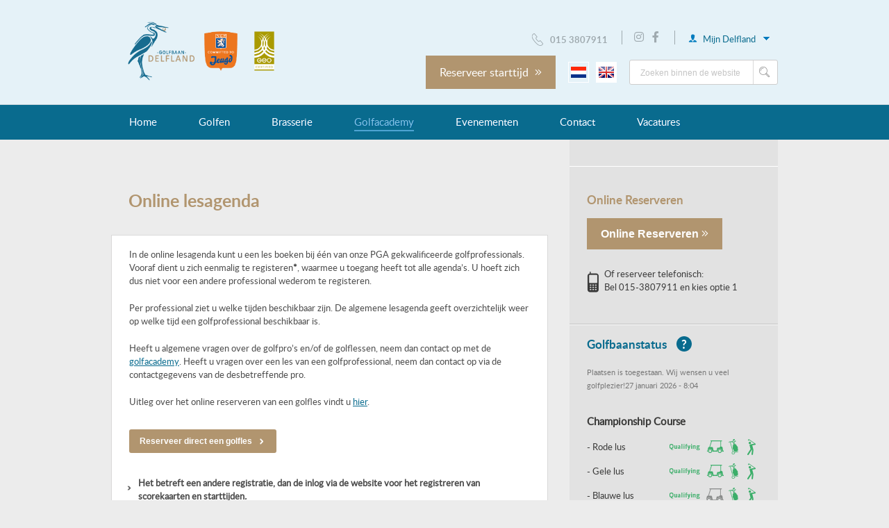

--- FILE ---
content_type: text/html; charset=UTF-8
request_url: https://delflandgolf.nl/golfacademy/online-lesagenda/
body_size: 12581
content:
<!DOCTYPE html>
<!--[if IE 7]>
<html class="ie ie7" lang="nl-NL">
<![endif]-->
<!--[if IE 8]>
<html class="ie ie8" lang="nl-NL">
<![endif]-->

<!--[if !(IE 7) | !(IE 8)  ]><!-->
<html lang="nl-NL">
<!--<![endif]-->

<head>
    <meta charset="UTF-8">
    <meta name="viewport" content="width=device-width, initial-scale=1.0" />
    <title>Online lesagenda - Golfbaan Delfland</title>
	<!--[if lt IE 9]>
		<script src="https://delflandgolf.nl/wp-content/themes/delfland/js/html5.js"></script>
	<![endif]-->

    <link rel="stylesheet" href="https://pro.fontawesome.com/releases/v5.15.1/css/all.css" integrity="sha384-9ZfPnbegQSumzaE7mks2IYgHoayLtuto3AS6ieArECeaR8nCfliJVuLh/GaQ1gyM" crossorigin="anonymous">
	<!-- Icons -->
	<link rel="apple-touch-icon-precomposed" sizes="144x144" href="https://delflandgolf.nl/wp-content/themes/delfland/images/icon_144.png">
	<link rel="apple-touch-icon-precomposed" sizes="114x114" href="https://delflandgolf.nl/wp-content/themes/delfland/images/icon_114.png">
	<link rel="apple-touch-icon-precomposed" sizes="72x72" href="https://delflandgolf.nl/wp-content/themes/delfland/images/icon_72.png">
	<link rel="apple-touch-icon-precomposed" href="https://delflandgolf.nl/wp-content/themes/delfland/images/icon_57.png">
	<link rel="shortcut icon" type="image/x-icon" href="https://delflandgolf.nl/wp-content/themes/delfland/images/favicon-new.ico">

	<meta name='robots' content='index, follow, max-image-preview:large, max-snippet:-1, max-video-preview:-1' />

        <script type="text/javascript">
 function parseCookie(e){if(!(e.indexOf("|")<=-1)){for(var s=e.split("|"),i=0;i<s.length;i++)s[i].indexOf("=")>-1&&(s[i]=s[i].split("="));return s}}function getCookie(e){for(var s=e+"=",i=decodeURIComponent(document.cookie).split(";"),r=0;r<i.length;r++){for(var o=i[r];" "==o.charAt(0);)o=o.substring(1);if(0==o.indexOf(s))return o.substring(s.length,o.length)}return""}window.dataLayer=window.dataLayer||[];var cookie=getCookie("cookie_settings"),parsed=parseCookie(cookie);if(parsed){for(var permissions={},permission=0;permission<parsed.length;permission++){var key="cookie-"+parsed[permission][0];2==parsed[permission].length&&"true"==parsed[permission][1]?permissions[key]="1":permissions[key]="0";key="anonymize-"+parsed[permission][0];2==parsed[permission].length&&"true"==parsed[permission][1]?permissions[key]="0":permissions[key]="1"}dataLayer.push(permissions)}
        </script>
	<!-- This site is optimized with the Yoast SEO plugin v26.8 - https://yoast.com/product/yoast-seo-wordpress/ -->
	<link rel="canonical" href="https://delflandgolf.nl/golfacademy/online-lesagenda/" />
	<meta property="og:locale" content="nl_NL" />
	<meta property="og:type" content="article" />
	<meta property="og:title" content="Online lesagenda - Golfbaan Delfland" />
	<meta property="og:url" content="https://delflandgolf.nl/golfacademy/online-lesagenda/" />
	<meta property="og:site_name" content="Golfbaan Delfland" />
	<meta property="article:modified_time" content="2020-10-16T09:13:37+00:00" />
	<script type="application/ld+json" class="yoast-schema-graph">{"@context":"https://schema.org","@graph":[{"@type":"WebPage","@id":"https://delflandgolf.nl/golfacademy/online-lesagenda/","url":"https://delflandgolf.nl/golfacademy/online-lesagenda/","name":"Online lesagenda - Golfbaan Delfland","isPartOf":{"@id":"https://delflandgolf.nl/#website"},"datePublished":"2013-10-16T13:38:13+00:00","dateModified":"2020-10-16T09:13:37+00:00","breadcrumb":{"@id":"https://delflandgolf.nl/golfacademy/online-lesagenda/#breadcrumb"},"inLanguage":"nl-NL","potentialAction":[{"@type":"ReadAction","target":["https://delflandgolf.nl/golfacademy/online-lesagenda/"]}]},{"@type":"BreadcrumbList","@id":"https://delflandgolf.nl/golfacademy/online-lesagenda/#breadcrumb","itemListElement":[{"@type":"ListItem","position":1,"name":"Home","item":"https://delflandgolf.nl/"},{"@type":"ListItem","position":2,"name":"Golfacademy","item":"https://delflandgolf.nl/golfacademy/"},{"@type":"ListItem","position":3,"name":"Online lesagenda"}]},{"@type":"WebSite","@id":"https://delflandgolf.nl/#website","url":"https://delflandgolf.nl/","name":"Golfbaan Delfland","description":"Dé pay &amp; play baan tussen Den Haag en Rotterdam","potentialAction":[{"@type":"SearchAction","target":{"@type":"EntryPoint","urlTemplate":"https://delflandgolf.nl/?s={search_term_string}"},"query-input":{"@type":"PropertyValueSpecification","valueRequired":true,"valueName":"search_term_string"}}],"inLanguage":"nl-NL"}]}</script>
	<!-- / Yoast SEO plugin. -->


<link rel='dns-prefetch' href='//www.google.com' />
<link rel='dns-prefetch' href='//fonts.googleapis.com' />
<link rel="alternate" title="oEmbed (JSON)" type="application/json+oembed" href="https://delflandgolf.nl/wp-json/oembed/1.0/embed?url=https%3A%2F%2Fdelflandgolf.nl%2Fgolfacademy%2Fonline-lesagenda%2F" />
<link rel="alternate" title="oEmbed (XML)" type="text/xml+oembed" href="https://delflandgolf.nl/wp-json/oembed/1.0/embed?url=https%3A%2F%2Fdelflandgolf.nl%2Fgolfacademy%2Fonline-lesagenda%2F&#038;format=xml" />
<style id='wp-img-auto-sizes-contain-inline-css' type='text/css'>
img:is([sizes=auto i],[sizes^="auto," i]){contain-intrinsic-size:3000px 1500px}
/*# sourceURL=wp-img-auto-sizes-contain-inline-css */
</style>
<style id='wp-emoji-styles-inline-css' type='text/css'>

	img.wp-smiley, img.emoji {
		display: inline !important;
		border: none !important;
		box-shadow: none !important;
		height: 1em !important;
		width: 1em !important;
		margin: 0 0.07em !important;
		vertical-align: -0.1em !important;
		background: none !important;
		padding: 0 !important;
	}
/*# sourceURL=wp-emoji-styles-inline-css */
</style>
<style id='wp-block-library-inline-css' type='text/css'>
:root{--wp-block-synced-color:#7a00df;--wp-block-synced-color--rgb:122,0,223;--wp-bound-block-color:var(--wp-block-synced-color);--wp-editor-canvas-background:#ddd;--wp-admin-theme-color:#007cba;--wp-admin-theme-color--rgb:0,124,186;--wp-admin-theme-color-darker-10:#006ba1;--wp-admin-theme-color-darker-10--rgb:0,107,160.5;--wp-admin-theme-color-darker-20:#005a87;--wp-admin-theme-color-darker-20--rgb:0,90,135;--wp-admin-border-width-focus:2px}@media (min-resolution:192dpi){:root{--wp-admin-border-width-focus:1.5px}}.wp-element-button{cursor:pointer}:root .has-very-light-gray-background-color{background-color:#eee}:root .has-very-dark-gray-background-color{background-color:#313131}:root .has-very-light-gray-color{color:#eee}:root .has-very-dark-gray-color{color:#313131}:root .has-vivid-green-cyan-to-vivid-cyan-blue-gradient-background{background:linear-gradient(135deg,#00d084,#0693e3)}:root .has-purple-crush-gradient-background{background:linear-gradient(135deg,#34e2e4,#4721fb 50%,#ab1dfe)}:root .has-hazy-dawn-gradient-background{background:linear-gradient(135deg,#faaca8,#dad0ec)}:root .has-subdued-olive-gradient-background{background:linear-gradient(135deg,#fafae1,#67a671)}:root .has-atomic-cream-gradient-background{background:linear-gradient(135deg,#fdd79a,#004a59)}:root .has-nightshade-gradient-background{background:linear-gradient(135deg,#330968,#31cdcf)}:root .has-midnight-gradient-background{background:linear-gradient(135deg,#020381,#2874fc)}:root{--wp--preset--font-size--normal:16px;--wp--preset--font-size--huge:42px}.has-regular-font-size{font-size:1em}.has-larger-font-size{font-size:2.625em}.has-normal-font-size{font-size:var(--wp--preset--font-size--normal)}.has-huge-font-size{font-size:var(--wp--preset--font-size--huge)}.has-text-align-center{text-align:center}.has-text-align-left{text-align:left}.has-text-align-right{text-align:right}.has-fit-text{white-space:nowrap!important}#end-resizable-editor-section{display:none}.aligncenter{clear:both}.items-justified-left{justify-content:flex-start}.items-justified-center{justify-content:center}.items-justified-right{justify-content:flex-end}.items-justified-space-between{justify-content:space-between}.screen-reader-text{border:0;clip-path:inset(50%);height:1px;margin:-1px;overflow:hidden;padding:0;position:absolute;width:1px;word-wrap:normal!important}.screen-reader-text:focus{background-color:#ddd;clip-path:none;color:#444;display:block;font-size:1em;height:auto;left:5px;line-height:normal;padding:15px 23px 14px;text-decoration:none;top:5px;width:auto;z-index:100000}html :where(.has-border-color){border-style:solid}html :where([style*=border-top-color]){border-top-style:solid}html :where([style*=border-right-color]){border-right-style:solid}html :where([style*=border-bottom-color]){border-bottom-style:solid}html :where([style*=border-left-color]){border-left-style:solid}html :where([style*=border-width]){border-style:solid}html :where([style*=border-top-width]){border-top-style:solid}html :where([style*=border-right-width]){border-right-style:solid}html :where([style*=border-bottom-width]){border-bottom-style:solid}html :where([style*=border-left-width]){border-left-style:solid}html :where(img[class*=wp-image-]){height:auto;max-width:100%}:where(figure){margin:0 0 1em}html :where(.is-position-sticky){--wp-admin--admin-bar--position-offset:var(--wp-admin--admin-bar--height,0px)}@media screen and (max-width:600px){html :where(.is-position-sticky){--wp-admin--admin-bar--position-offset:0px}}

/*# sourceURL=wp-block-library-inline-css */
</style><style id='global-styles-inline-css' type='text/css'>
:root{--wp--preset--aspect-ratio--square: 1;--wp--preset--aspect-ratio--4-3: 4/3;--wp--preset--aspect-ratio--3-4: 3/4;--wp--preset--aspect-ratio--3-2: 3/2;--wp--preset--aspect-ratio--2-3: 2/3;--wp--preset--aspect-ratio--16-9: 16/9;--wp--preset--aspect-ratio--9-16: 9/16;--wp--preset--color--black: #000000;--wp--preset--color--cyan-bluish-gray: #abb8c3;--wp--preset--color--white: #ffffff;--wp--preset--color--pale-pink: #f78da7;--wp--preset--color--vivid-red: #cf2e2e;--wp--preset--color--luminous-vivid-orange: #ff6900;--wp--preset--color--luminous-vivid-amber: #fcb900;--wp--preset--color--light-green-cyan: #7bdcb5;--wp--preset--color--vivid-green-cyan: #00d084;--wp--preset--color--pale-cyan-blue: #8ed1fc;--wp--preset--color--vivid-cyan-blue: #0693e3;--wp--preset--color--vivid-purple: #9b51e0;--wp--preset--gradient--vivid-cyan-blue-to-vivid-purple: linear-gradient(135deg,rgb(6,147,227) 0%,rgb(155,81,224) 100%);--wp--preset--gradient--light-green-cyan-to-vivid-green-cyan: linear-gradient(135deg,rgb(122,220,180) 0%,rgb(0,208,130) 100%);--wp--preset--gradient--luminous-vivid-amber-to-luminous-vivid-orange: linear-gradient(135deg,rgb(252,185,0) 0%,rgb(255,105,0) 100%);--wp--preset--gradient--luminous-vivid-orange-to-vivid-red: linear-gradient(135deg,rgb(255,105,0) 0%,rgb(207,46,46) 100%);--wp--preset--gradient--very-light-gray-to-cyan-bluish-gray: linear-gradient(135deg,rgb(238,238,238) 0%,rgb(169,184,195) 100%);--wp--preset--gradient--cool-to-warm-spectrum: linear-gradient(135deg,rgb(74,234,220) 0%,rgb(151,120,209) 20%,rgb(207,42,186) 40%,rgb(238,44,130) 60%,rgb(251,105,98) 80%,rgb(254,248,76) 100%);--wp--preset--gradient--blush-light-purple: linear-gradient(135deg,rgb(255,206,236) 0%,rgb(152,150,240) 100%);--wp--preset--gradient--blush-bordeaux: linear-gradient(135deg,rgb(254,205,165) 0%,rgb(254,45,45) 50%,rgb(107,0,62) 100%);--wp--preset--gradient--luminous-dusk: linear-gradient(135deg,rgb(255,203,112) 0%,rgb(199,81,192) 50%,rgb(65,88,208) 100%);--wp--preset--gradient--pale-ocean: linear-gradient(135deg,rgb(255,245,203) 0%,rgb(182,227,212) 50%,rgb(51,167,181) 100%);--wp--preset--gradient--electric-grass: linear-gradient(135deg,rgb(202,248,128) 0%,rgb(113,206,126) 100%);--wp--preset--gradient--midnight: linear-gradient(135deg,rgb(2,3,129) 0%,rgb(40,116,252) 100%);--wp--preset--font-size--small: 13px;--wp--preset--font-size--medium: 20px;--wp--preset--font-size--large: 36px;--wp--preset--font-size--x-large: 42px;--wp--preset--spacing--20: 0,44rem;--wp--preset--spacing--30: 0,67rem;--wp--preset--spacing--40: 1rem;--wp--preset--spacing--50: 1,5rem;--wp--preset--spacing--60: 2,25rem;--wp--preset--spacing--70: 3,38rem;--wp--preset--spacing--80: 5,06rem;--wp--preset--shadow--natural: 6px 6px 9px rgba(0, 0, 0, 0.2);--wp--preset--shadow--deep: 12px 12px 50px rgba(0, 0, 0, 0.4);--wp--preset--shadow--sharp: 6px 6px 0px rgba(0, 0, 0, 0.2);--wp--preset--shadow--outlined: 6px 6px 0px -3px rgb(255, 255, 255), 6px 6px rgb(0, 0, 0);--wp--preset--shadow--crisp: 6px 6px 0px rgb(0, 0, 0);}:where(.is-layout-flex){gap: 0.5em;}:where(.is-layout-grid){gap: 0.5em;}body .is-layout-flex{display: flex;}.is-layout-flex{flex-wrap: wrap;align-items: center;}.is-layout-flex > :is(*, div){margin: 0;}body .is-layout-grid{display: grid;}.is-layout-grid > :is(*, div){margin: 0;}:where(.wp-block-columns.is-layout-flex){gap: 2em;}:where(.wp-block-columns.is-layout-grid){gap: 2em;}:where(.wp-block-post-template.is-layout-flex){gap: 1.25em;}:where(.wp-block-post-template.is-layout-grid){gap: 1.25em;}.has-black-color{color: var(--wp--preset--color--black) !important;}.has-cyan-bluish-gray-color{color: var(--wp--preset--color--cyan-bluish-gray) !important;}.has-white-color{color: var(--wp--preset--color--white) !important;}.has-pale-pink-color{color: var(--wp--preset--color--pale-pink) !important;}.has-vivid-red-color{color: var(--wp--preset--color--vivid-red) !important;}.has-luminous-vivid-orange-color{color: var(--wp--preset--color--luminous-vivid-orange) !important;}.has-luminous-vivid-amber-color{color: var(--wp--preset--color--luminous-vivid-amber) !important;}.has-light-green-cyan-color{color: var(--wp--preset--color--light-green-cyan) !important;}.has-vivid-green-cyan-color{color: var(--wp--preset--color--vivid-green-cyan) !important;}.has-pale-cyan-blue-color{color: var(--wp--preset--color--pale-cyan-blue) !important;}.has-vivid-cyan-blue-color{color: var(--wp--preset--color--vivid-cyan-blue) !important;}.has-vivid-purple-color{color: var(--wp--preset--color--vivid-purple) !important;}.has-black-background-color{background-color: var(--wp--preset--color--black) !important;}.has-cyan-bluish-gray-background-color{background-color: var(--wp--preset--color--cyan-bluish-gray) !important;}.has-white-background-color{background-color: var(--wp--preset--color--white) !important;}.has-pale-pink-background-color{background-color: var(--wp--preset--color--pale-pink) !important;}.has-vivid-red-background-color{background-color: var(--wp--preset--color--vivid-red) !important;}.has-luminous-vivid-orange-background-color{background-color: var(--wp--preset--color--luminous-vivid-orange) !important;}.has-luminous-vivid-amber-background-color{background-color: var(--wp--preset--color--luminous-vivid-amber) !important;}.has-light-green-cyan-background-color{background-color: var(--wp--preset--color--light-green-cyan) !important;}.has-vivid-green-cyan-background-color{background-color: var(--wp--preset--color--vivid-green-cyan) !important;}.has-pale-cyan-blue-background-color{background-color: var(--wp--preset--color--pale-cyan-blue) !important;}.has-vivid-cyan-blue-background-color{background-color: var(--wp--preset--color--vivid-cyan-blue) !important;}.has-vivid-purple-background-color{background-color: var(--wp--preset--color--vivid-purple) !important;}.has-black-border-color{border-color: var(--wp--preset--color--black) !important;}.has-cyan-bluish-gray-border-color{border-color: var(--wp--preset--color--cyan-bluish-gray) !important;}.has-white-border-color{border-color: var(--wp--preset--color--white) !important;}.has-pale-pink-border-color{border-color: var(--wp--preset--color--pale-pink) !important;}.has-vivid-red-border-color{border-color: var(--wp--preset--color--vivid-red) !important;}.has-luminous-vivid-orange-border-color{border-color: var(--wp--preset--color--luminous-vivid-orange) !important;}.has-luminous-vivid-amber-border-color{border-color: var(--wp--preset--color--luminous-vivid-amber) !important;}.has-light-green-cyan-border-color{border-color: var(--wp--preset--color--light-green-cyan) !important;}.has-vivid-green-cyan-border-color{border-color: var(--wp--preset--color--vivid-green-cyan) !important;}.has-pale-cyan-blue-border-color{border-color: var(--wp--preset--color--pale-cyan-blue) !important;}.has-vivid-cyan-blue-border-color{border-color: var(--wp--preset--color--vivid-cyan-blue) !important;}.has-vivid-purple-border-color{border-color: var(--wp--preset--color--vivid-purple) !important;}.has-vivid-cyan-blue-to-vivid-purple-gradient-background{background: var(--wp--preset--gradient--vivid-cyan-blue-to-vivid-purple) !important;}.has-light-green-cyan-to-vivid-green-cyan-gradient-background{background: var(--wp--preset--gradient--light-green-cyan-to-vivid-green-cyan) !important;}.has-luminous-vivid-amber-to-luminous-vivid-orange-gradient-background{background: var(--wp--preset--gradient--luminous-vivid-amber-to-luminous-vivid-orange) !important;}.has-luminous-vivid-orange-to-vivid-red-gradient-background{background: var(--wp--preset--gradient--luminous-vivid-orange-to-vivid-red) !important;}.has-very-light-gray-to-cyan-bluish-gray-gradient-background{background: var(--wp--preset--gradient--very-light-gray-to-cyan-bluish-gray) !important;}.has-cool-to-warm-spectrum-gradient-background{background: var(--wp--preset--gradient--cool-to-warm-spectrum) !important;}.has-blush-light-purple-gradient-background{background: var(--wp--preset--gradient--blush-light-purple) !important;}.has-blush-bordeaux-gradient-background{background: var(--wp--preset--gradient--blush-bordeaux) !important;}.has-luminous-dusk-gradient-background{background: var(--wp--preset--gradient--luminous-dusk) !important;}.has-pale-ocean-gradient-background{background: var(--wp--preset--gradient--pale-ocean) !important;}.has-electric-grass-gradient-background{background: var(--wp--preset--gradient--electric-grass) !important;}.has-midnight-gradient-background{background: var(--wp--preset--gradient--midnight) !important;}.has-small-font-size{font-size: var(--wp--preset--font-size--small) !important;}.has-medium-font-size{font-size: var(--wp--preset--font-size--medium) !important;}.has-large-font-size{font-size: var(--wp--preset--font-size--large) !important;}.has-x-large-font-size{font-size: var(--wp--preset--font-size--x-large) !important;}
/*# sourceURL=global-styles-inline-css */
</style>

<style id='classic-theme-styles-inline-css' type='text/css'>
/*! This file is auto-generated */
.wp-block-button__link{color:#fff;background-color:#32373c;border-radius:9999px;box-shadow:none;text-decoration:none;padding:calc(.667em + 2px) calc(1.333em + 2px);font-size:1.125em}.wp-block-file__button{background:#32373c;color:#fff;text-decoration:none}
/*# sourceURL=/wp-includes/css/classic-themes.min.css */
</style>
<link rel='stylesheet' id='wp-components-css' href='https://delflandgolf.nl/wp-includes/css/dist/components/style.min.css?ver=6.9' type='text/css' media='all' />
<link rel='stylesheet' id='wp-preferences-css' href='https://delflandgolf.nl/wp-includes/css/dist/preferences/style.min.css?ver=6.9' type='text/css' media='all' />
<link rel='stylesheet' id='wp-block-editor-css' href='https://delflandgolf.nl/wp-includes/css/dist/block-editor/style.min.css?ver=6.9' type='text/css' media='all' />
<link rel='stylesheet' id='popup-maker-block-library-style-css' href='https://delflandgolf.nl/wp-content/plugins/popup-maker/dist/packages/block-library-style.css?ver=dbea705cfafe089d65f1' type='text/css' media='all' />
<link rel='stylesheet' id='Nordique Cookiemelding-css' href='https://delflandgolf.nl/wp-content/plugins/nrdq-cookie/includes/css/custom.min.css?ver=4.0.6' type='text/css' media='all' />
<link rel='stylesheet' id='news-cycle-font-css' href='//fonts.googleapis.com/css?family=News+Cycle%3A400%2C700&#038;ver=83' type='text/css' media='all' />
<link rel='stylesheet' id='defland-style-css' href='https://delflandgolf.nl/wp-content/themes/delfland/css/general.css?ver=69' type='text/css' media='all' />
<link rel='stylesheet' id='fancybox-style-css' href='https://delflandgolf.nl/wp-content/themes/delfland/css/jquery.fancybox.css?ver=83' type='text/css' media='all' />
<link rel='stylesheet' id='extra-style-css' href='https://delflandgolf.nl/wp-content/themes/delfland/css/extra.css?ver=83' type='text/css' media='all' />
<link rel='stylesheet' id='cookie-style-css' href='https://delflandgolf.nl/wp-content/themes/delfland/css/cookie.css?ver=83' type='text/css' media='all' />
<link rel='stylesheet' id='defland-custom-style-css' href='https://delflandgolf.nl/wp-content/themes/delfland/css/custom.css?ver=83' type='text/css' media='all' />
<script type="text/javascript" src="https://delflandgolf.nl/wp-includes/js/jquery/jquery.min.js?ver=3.7.1" id="jquery-core-js"></script>
<script type="text/javascript" src="https://delflandgolf.nl/wp-includes/js/jquery/jquery-migrate.min.js?ver=3.4.1" id="jquery-migrate-js"></script>
<script type="text/javascript" src="https://delflandgolf.nl/wp-content/themes/delfland/js/main.js?ver=83" id="delfland-main-js"></script>
<script type="text/javascript" src="https://delflandgolf.nl/wp-content/themes/delfland/js/jquery.fancybox.js?ver=83" id="fancybox-js"></script>
<script type="text/javascript" src="https://delflandgolf.nl/wp-content/themes/delfland/js/jquery.fancybox-media.js?ver=83" id="fancybox-media-js"></script>
<link rel="https://api.w.org/" href="https://delflandgolf.nl/wp-json/" /><link rel="alternate" title="JSON" type="application/json" href="https://delflandgolf.nl/wp-json/wp/v2/pages/593" /><link rel="EditURI" type="application/rsd+xml" title="RSD" href="https://delflandgolf.nl/xmlrpc.php?rsd" />
<meta name="generator" content="WordPress 6.9" />
<link rel='shortlink' href='https://delflandgolf.nl/?p=593' />

    		<!-- Google Tag Manager -->
		<script>(function(w,d,s,l,i){w[l]=w[l]||[];w[l].push({'gtm.start':
		new Date().getTime(),event:'gtm.js'});var f=d.getElementsByTagName(s)[0],
		j=d.createElement(s),dl=l!='dataLayer'?'&l='+l:'';j.async=true;j.src=
		'https://www.googletagmanager.com/gtm.js?id='+i+dl;f.parentNode.insertBefore(j,f);
		})(window,document,'script','dataLayer','GTM-53RBCC7');</script>
		<!-- End Google Tag Manager -->

    
</head>
<body class="wp-singular page-template-default page page-id-593 page-child parent-pageid-176 wp-theme-delfland">
	<!-- Google Tag Manager (noscript) -->
	<noscript><iframe src="https://www.googletagmanager.com/ns.html?id=GTM-53RBCC7"
	height="0" width="0" style="display:none;visibility:hidden"></iframe></noscript>
	<!-- End Google Tag Manager (noscript) -->
<!-- Outer -->
<div id="outer">
	<!-- Header -->
	<header>
		<div id="header">
			<!-- Navigaton -->
			<nav>

				<div id="nav">
					<div id="inner">
					<button class="menu-toggle">Menu</button>
                      <ul id="menu-hoofdmenu" class=""><li id="menu-item-20416"><a href="https://delflandgolf.nl/">Home</a></li>
<li id="menu-item-20420"><a href="https://delflandgolf.nl/golfen/">Golfen</a>
<ul class="sub-menu">
	<li id="menu-item-54088"><a href="#">Tarieven</a>
	<ul class="sub-menu">
		<li id="menu-item-80789"><a href="https://delflandgolf.nl/delfland-rondenkaart-unlimited-per-1-november-2025/">Greenfee Tarieven</a></li>
		<li id="menu-item-80788"><a href="https://delflandgolf.nl/nieuwe-tarieven-per-1-november-delfland-rondenkaart-unlimited/">Delfland Rondenkaart &#038; Unlimited</a></li>
	</ul>
</li>
	<li id="menu-item-54177"><a href="#">Golfbaan</a>
	<ul class="sub-menu">
		<li id="menu-item-20428"><a href="https://delflandgolf.nl/golfen/championship-course/">Championship Course</a></li>
		<li id="menu-item-20431"><a href="https://delflandgolf.nl/golfen/par-3-challenge-course/">Par 3 Challenge Course</a></li>
		<li id="menu-item-78842"><a href="https://delflandgolf.nl/golfen/joost-luiten-green-course/">Joost Luiten Green Course</a></li>
		<li id="menu-item-40185"><a href="https://delflandgolf.nl/local-rules/">Local Rules</a></li>
	</ul>
</li>
	<li id="menu-item-79762"><a href="https://delflandgolf.nl/golfen/inrange/">Inrange – drivingrange</a></li>
	<li id="menu-item-20432"><a href="https://delflandgolf.nl/golfen/oefenfaciliteiten/">Oefenfaciliteiten</a></li>
	<li id="menu-item-76204"><a href="#">NGF-Registratie</a>
	<ul class="sub-menu">
		<li id="menu-item-81960"><a href="https://delflandgolf.nl/ngf-registratie-2025-2026-overstappen-2/">NGF-registratie 2026</a></li>
	</ul>
</li>
	<li id="menu-item-64878"><a href="https://delflandgolf.nl/hole-in-one/">Hole-in-One</a></li>
	<li id="menu-item-58212"><a href="https://delflandgolf.nl/rsgolf/">Golfshop</a></li>
	<li id="menu-item-62943"><a href="#">Wedstrijden</a>
	<ul class="sub-menu">
		<li id="menu-item-41176"><a href="https://delflandgolf.nl/55info/">55+XL</a></li>
		<li id="menu-item-45680"><a href="https://delflandgolf.nl/golfladder/">Golfladder: elke 2 weken een leuke wedstrijd</a></li>
		<li id="menu-item-59072"><a href="https://delflandgolf.nl/ngf-competitie-2/">NGF-competitie</a></li>
	</ul>
</li>
	<li id="menu-item-54391"><a href="#">Business Club</a>
	<ul class="sub-menu">
		<li id="menu-item-78521"><a href="https://delflandgolf.nl/business-club-events/">Business Club Events</a></li>
		<li id="menu-item-75848"><a href="https://delflandgolf.nl/business-club-mogelijkheden-2024-2025/">Business Club Mogelijkheden</a></li>
		<li id="menu-item-37740"><a href="https://delflandgolf.nl/bc-delfland/">Business Club Delfland</a></li>
	</ul>
</li>
	<li id="menu-item-54135"><a href="#">Overig</a>
	<ul class="sub-menu">
		<li id="menu-item-22640"><a href="https://delflandgolf.nl/kledingvoorschriften-gedragsregels/">Uw bezoek</a></li>
		<li id="menu-item-20497"><a href="https://delflandgolf.nl/cadeaukaart/">Cadeaukaart bestellen</a></li>
		<li id="menu-item-56921"><a href="https://delflandgolf.nl/lockers/">Lockers</a></li>
	</ul>
</li>
	<li id="menu-item-72249"><a href="https://delflandgolf.nl/overige-informatie/kleding-en-gedragsregels/">Kleding en gedragsregels</a></li>
</ul>
</li>
<li id="menu-item-20453"><a href="https://delflandgolf.nl/brasserie/">Brasserie</a>
<ul class="sub-menu">
	<li id="menu-item-20457"><a href="https://delflandgolf.nl/brasserie/menukaart/">Menukaart</a></li>
	<li id="menu-item-21909"><a href="https://delflandgolf.nl/fotoalbum/">Fotoalbum</a></li>
	<li id="menu-item-60772"><a href="https://delflandgolf.nl/big-green-egg/">Big Green Egg</a></li>
</ul>
</li>
<li id="menu-item-20461" class="parent "><a href="https://delflandgolf.nl/golfacademy/">Golfacademy</a>
<ul class="sub-menu">
	<li id="menu-item-66481"><a href="https://delflandgolf.nl/golfles/">Golfles</a>
	<ul class="sub-menu">
		<li id="menu-item-20464"><a href="https://delflandgolf.nl/golfacademy/golfles/">Lessen</a></li>
		<li id="menu-item-20467"><a href="https://delflandgolf.nl/golfacademy/golfprofessionals/">Golfprofessionals</a></li>
		<li id="menu-item-58134"><a href="https://delflandgolf.nl/activiteiten/">Clinic- en Cursusagenda</a></li>
	</ul>
</li>
	<li id="menu-item-60292"><a href="https://delflandgolf.nl/beginnen-met-golfen/">Beginnen met Golfen</a></li>
	<li id="menu-item-60249"><a href="#">Jeugd</a>
	<ul class="sub-menu">
		<li id="menu-item-56227"><a href="https://delflandgolf.nl/jeugdlessen2026/">Jeugdlessen 2026</a></li>
		<li id="menu-item-66804"><a href="https://delflandgolf.nl/jeugd-kennismakingsles/">Jeugd kennismakingsles</a></li>
	</ul>
</li>
	<li id="menu-item-20463"><a href="https://delflandgolf.nl/golfacademy/golfacademy-deelnemerschap/">Word lid van de Golf Academy Delfland en til je golfspel naar een hoger niveau!</a></li>
	<li id="menu-item-20470"><a href="https://delflandgolf.nl/golfacademy/regelexamen/">Regelexamen</a></li>
</ul>
</li>
<li id="menu-item-62330"><a href="https://delflandgolf.nl/?page_id=62318">Evenementen</a>
<ul class="sub-menu">
	<li id="menu-item-62331"><a href="https://delflandgolf.nl/zakelijk-evenement/">Zakelijk Evenement</a></li>
	<li id="menu-item-62333"><a href="https://delflandgolf.nl/golfdag/">Golfdag</a></li>
	<li id="menu-item-62332"><a href="https://delflandgolf.nl/clinics-voor-teams-en-groepen/">Clinics voor Teams &#038; Groepen</a></li>
</ul>
</li>
<li id="menu-item-29533"><a href="https://delflandgolf.nl/contact/">Contact</a>
<ul class="sub-menu">
	<li id="menu-item-20506"><a href="https://delflandgolf.nl/over-ons/contactgegevens/">Contactgegevens</a></li>
	<li id="menu-item-20509"><a href="https://delflandgolf.nl/over-ons/eigendomsstructuur-bestuur/">Bedrijfsinformatie</a></li>
	<li id="menu-item-20510"><a href="https://delflandgolf.nl/over-ons/veelgestelde-vragen/">Veelgestelde vragen (FAQ)</a></li>
	<li id="menu-item-79775"><a href="https://delflandgolf.nl/over-ons/veelgestelde-vragen-inrange-faq/">Veelgestelde vragen Inrange (FAQ)</a></li>
</ul>
</li>
<li id="menu-item-72962"><a href="http://www.werkpleziervooriedereen.nl/">Vacatures</a></li>
</ul>					</div>
				</div>

				<!-- Clear -->
				<div class="clear"></div>
			</nav>
			<!-- End Navigation -->

		<!-- Inner -->
			<div id="inner">
			<!-- Logo -->
				<div id="logo">
					<!-- Logo -->
                    
          	  <a href="/" title="Golfbaan Delfland"><img class="logo" src="https://delflandgolf.nl/wp-content/themes/delfland/images/golfbaan-delfland_logo.png" alt="Goflbaan Delfland" /></a>

           					<!-- Slogan -->
                    <span class="slogan-header">
					    <img class="logo-ngf" src="https://delflandgolf.nl/wp-content/themes/delfland/images/jeugd.png" alt="NGF - Committed to Jeugd" />
					    <img class="logo-geo" src="https://delflandgolf.nl/wp-content/themes/delfland/images/geo.png" alt="GEO Certified" />

                        <span class="logo-recommended">
                            <a class="lc-widget-badge" data-id="77" data-origin="club-77" data-width="100" data-year="2024" href="https://nl.leadingcourses.com/europa+nederland+zuid-holland/golfbaan-delfland/">
                            <!-- <img class="logo-recommended" src="--><!--/images/lead-courses-button.png" alt="Golfbaan Delfland op Leadingcourses.com" />-->
                            </a>
                            <script>(function(L,C){if(typeof L.lcWidget==="undefined"){L.lcWidget=true;var a=C.createElement("script");a.src="https://www.leadingcourses.com/widget/controller.js?cache-bust="+Date.now();a.async=true;C.getElementsByTagName("head")[0].appendChild(a)}})(window,document)</script>
                        </span>

                    </span>
                </div>
			<!-- End Logo -->

			<!-- Mobile -->
				<div id="mobile" class="language">
									<ul id="items">
						<li><a href="tel:015 3807911" title="Bel ons"><img src="https://delflandgolf.nl/wp-content/themes/delfland/images/phoneicon.png" alt="Bel ons"></a></li>
						<li><a target="_blank" rel="nofollow" href="https://twitter.com/Delflandgolf" title="Golfbaan Defland op Twitter"><img src="https://delflandgolf.nl/wp-content/themes/delfland/images/twitter.png" alt="Twitter" /><img src="https://delflandgolf.nl/wp-content/themes/delfland/images/twitter.png" alt="Twitter" /></a></li>
						<li><a target="_blank" rel="nofollow" href="https://www.facebook.com/delflandgolfschipluiden" title="Golfbaan Defland op Facebook"><img src="https://delflandgolf.nl/wp-content/themes/delfland/images/facebook.png" alt="Facebook" /><img src="https://delflandgolf.nl/wp-content/themes/delfland/images/facebook.png" alt="Facebook" /></a></li>
												 <li class="nl id="langua0000000ge" data-language="en" "><a href="https://delflandgolf.nl/startpagina/" title="Nederlandse website"><span></span></a></li>
						 					</ul>
				</div>
			<!-- End Mobile -->

			<!-- Corner -->
				<div id="corner">
					<!-- Contact -->
					<div id="contact">
						<p><span class="hide-phone"><img src="https://delflandgolf.nl/wp-content/themes/delfland/images/phoneicon.png" alt="Bel ons"> 015 3807911</span><span class="show-phone"><a href="tel:015 3807911">Bel ons: 015 3807911</a></span><br />
											</div>
					<!-- End Contact -->

					<!-- Social -->
					<ul id="social">
                        <li><a target="_blank" rel="nofollow" href="https://www.instagram.com/golfbaandelfland" title="Golfbaan Defland op Instagram"><i class="fab fa-instagram"></i></a></li>
						<li><a target="_blank" rel="nofollow" href="https://www.facebook.com/delflandgolfschipluiden" title="Golfbaan Defland op Facebook"><i class="fab fa-facebook-f"></i></a></li>
					</ul>

					<!-- Mijn Delfland -->
	                <div id="select">
	                    <div class="select">
	                        <span class="name">Mijn Delfland<span></span></span>
	                        <ul style="display: none;">
	                            <li><a href="https://www.ikgagolfen.nl/#/login" title="Inloggen">Inloggen</a></li>
	                            <li><a href="https://www.ikgagolfen.nl/#/login" title="Registreren">Registreren</a></li>
	                        </ul>
	                    </div>
	                </div>
	                <!-- End Mijn Delfland -->
									</div>
				<!-- End Corner -->

				<!-- End Social -->
								<div id="line2">

                    <a href="/online-reserveren" class="header-btn">Reserveer starttijd <i class="fal fa-angle-double-right"></i></a>
					  <!-- Language -->
					  <div class="language">
						<ul>
						  <li class="nl "><a href="https://delflandgolf.nl/startpagina/" title="Nederlandse website"><span></span></a></li>
						  <li class="en active"><a href="https://delflandgolf.nl/en/" title="English version"><span></span></a></li>
						</ul>
					  </div>
					  <!-- End Language -->

					<!-- Search -->
	                <form method="get" action="/">
	                    <fieldset id="search">
	                        <input type="text" class="text" name="s" value="" placeholder="Zoeken binnen de website" />
	                        <input type="submit" class="submit" value="" />
	                    </fieldset>
	                </form>
					<!-- End Search -->
				</div>

			</div>
			<!-- End Inner -->

		</div>

	</header>
	<!-- End Header -->

    
<!-- Container -->
<div id="container">
<div class="main">
	
		<!-- Breadcrums -->
        		<!-- End Breadcrums -->
		<h1>Online lesagenda</h1>


	        
	        <!-- Box -->
			<div class="box large noshadow"><div class="in">	
	            
	            	            	<p>In de online lesagenda kunt u een les boeken bij één van onze PGA gekwalificeerde golfprofessionals. Vooraf dient u zich eenmalig te registeren<strong>*</strong>, waarmee u toegang heeft tot alle agenda&#8217;s. U hoeft zich dus niet voor een andere professional wederom te registeren.</p>
<p>Per professional ziet u welke tijden beschikbaar zijn. De algemene lesagenda geeft overzichtelijk weer op welke tijd een golfprofessional beschikbaar is.</p>
<p>Heeft u algemene vragen over de golfpro&#8217;s en/of de golflessen, neem dan contact op met de <a title="Informatie golfles" href="mailto:golfacademy@delflandgolf.nl?subject=Informatie golfles" target="_blank" rel="noopener">golfacademy</a>. Heeft u vragen over een les van een golfprofessional, neem dan contact op via de contactgegevens van de desbetreffende pro.</p>
<p>Uitleg over het online reserveren van een golfles vindt u <a title="Uitleg online lesagenda" href="https://delflandgolf.nl/golfacademy/golfles/uitleg-online-golfles-reserveren/" target="_blank" rel="noopener">hier</a>.</p>
<p class="btn-group"><a href="https://delflandgolf.igolfinstructor.com/academy/view#/academy">Reserveer direct een golfles</a></p>
<ul>
<li><strong>Het betreft een andere registratie, dan de inlog via de website voor het registreren van scorekaarten en starttijden<em>.</em></strong></li>
</ul>
</div></div><div class="box large noshadow"><div class="in"><h2>Beschikbare PGA golfprofessionals</h2>
<p>Wie zijn de PGA golfprofessionals van Golfbaan Delfland?</p>
<p><a href="https://delflandgolf.nl/golfacademy/golfprofessionals/" target="_blank" rel="noopener">Bekijk de PGA golfprofessionals en boek uw les!</a><em><br />
</em></p>
<p><em>Contactgevens Golfacademy</em><br />
Tel: 015-3807911 (optie 4)<br />
E-mail: <a href="mailto:golfacademy@delflandgolf.nl" target="_blank" rel="noopener">golfacademy@delflandgolf.nl </a></p>
	          
	            
	            
	        </div></div>
			<!-- End Box -->
    
    </div>   
    <!-- End Main -->
        
    <div class="sidebar-background"></div>

    <aside class="sidebar">
        <div class="span3"><div class="block submenu"><ul id="menu-hoofdmenu-1" class="side-menu"><li class="topparent"><strong>Golfacademy</strong>	<li id="menu-item-66481" class=""><a href="https://delflandgolf.nl/golfles/">Golfles</a></li>
	<li id="menu-item-60292" class=""><a href="https://delflandgolf.nl/beginnen-met-golfen/">Beginnen met Golfen</a></li>
	<li id="menu-item-60249" class=""><a href="#">Jeugd</a></li>
	<li id="menu-item-20463" class=""><a href="https://delflandgolf.nl/golfacademy/golfacademy-deelnemerschap/">Word lid van de Golf Academy Delfland en til je golfspel naar een hoger niveau!</a></li>
	<li id="menu-item-20470" class=""><a href="https://delflandgolf.nl/golfacademy/regelexamen/">Regelexamen</a></li>
</li>
</ul></div><div class="block green"><strong>Online Reserveren</strong>	<a href="/online-reserveren" class="link2-top" title="Reserveer uw starttijd"><span>Online Reserveren <i class="fal fa-angle-double-right"></i></a></span>	<span class="phone">Of reserveer telefonisch: <br>Bel 015-3807911 en kies optie 1</span></div><div class="block baan"><strong>Golfbaanstatus <span id="tooltip-baanstatus" class="tooltip tooltip-inline tooltip-info tooltip-top">? <span class="text" style="display: none;">De baanstatus is vandaag bijgewerkt. Wilt u zeker zijn van de baanstatus, bel ons: 015 3807911</span></span></strong> 
<p class="date"><span class="comments">Plaatsen is toegestaan. Wij wensen u veel golfplezier!</span><span class="updated-at">27 januari 2026 - 8:04</span></p><div class="block championship wintergreen"><h3>Championship Course</h3><div class="line tooltip tooltip-inline tooltip-info tooltip-top">-  Rode lus<span class="text" style="display: none;">Een buggy is toegestaan op deze baan
Een trolley is toegestaan op deze baan
Deze baan is open voor qualifying</span><span class="open"></span><span class="handicart on"></span><span class="opendriving on"></span><span class="qualifying open"></span></div>
<div class="line tooltip tooltip-inline tooltip-info tooltip-top">-  Gele lus<span class="text" style="display: none;">Een buggy is toegestaan op deze baan
Een trolley is toegestaan op deze baan
Deze baan is open voor qualifying</span><span class="open"></span><span class="handicart on"></span><span class="opendriving on"></span><span class="qualifying open"></span></div>
<div class="line tooltip tooltip-inline tooltip-info tooltip-top">-  Blauwe lus<span class="text" style="display: none;">Een buggy is toegestaan op de paden
Een trolley is toegestaan op deze baan
Deze baan is open voor qualifying</span><span class="open"></span><span class="handicart on"></span><span class="opendriving on-paths"></span><span class="qualifying open"></span></div>
<div class="line wg" style="cursor:default;">Wintergreens<span style="float:right;margin-top: 0px !important;margin-right:6px;color:#E62E22;"><strong>Nee</strong></span></div>
<br/><div class="line tooltip tooltip-inline tooltip-info tooltip-top"><h3 style="float: left; width:50%;">Pin Positie</h3><span style="float: right; width: 50%; color:#009a54;margin-top: -3px;font-size: 25px;">1</span></div>
</div>
<div class="block oefenfaciliteiten"><div class="line tooltip tooltip-inline tooltip-info tooltip-top"><h3>Par 3 Challenge Course</h3>- Par 3 Challenge Course<span class="text" style="display: none;">
Een trolley is toegestaan op deze baan
Deze baan is open voor qualifying</span><span class="open"></span><span class="handicart on"></span><span class="qualifying open"></span></div>
<br/><h3>Oefenfaciliteiten</h3><div class="line tooltip tooltip-inline tooltip-info tooltip-top">-  Driving Range<span class="text" style="display: none;">Deze faciliteit is open</span><span class="open"></span></div>
<div class="line tooltip tooltip-inline tooltip-info tooltip-top">-  Pitching area<span class="text" style="display: none;">Deze faciliteit is open</span><span class="open"></span></div>
<div class="line tooltip tooltip-inline tooltip-info tooltip-top">-  Putting green (gras)<span class="text" style="display: none;">Deze faciliteit is open</span><span class="open"></span></div>
<div class="line tooltip tooltip-inline tooltip-info tooltip-top">-  Joost Luiten Green Course<span class="text" style="display: none;">Deze faciliteit is open</span><span class="open"></span></div>
</div>
</div><div class="block">	<strong>Online lesagenda</strong>	<div class="icon"><img src="https://delflandgolf.nl/wp-content/themes/delfland/images/cal.png" alt="Kalender" /></div>	<div class="holder-icon">		<a class="link2" href="http://members.igolfinstructor.com/academy/view/delflandgolf#/academy" title="Boek online een les" target="_blank"><span>Boek online een les</span></a>		<div class="clear"></div>		<p>Boek een les bij één van onze PGA gekwalificeerde golfpro`s</p>	</div></div></div>        
    </aside>


</div>
<!-- End Container -->

<!-- Push -->
<div id="push"></div>

</div>
<!-- End Outer -->

<!-- Footer -->
<footer>

	<div id="footer"><div id="inner2">

		<!-- Box -->
		<div class="box left">

			<p class="h"><strong>Golfbaan Delfland</strong></p>
<p>Abtsrechtseweg 1<br />
2636 HZ Schipluiden <br />
015 &#8211; 380 79 11<br />
info@delflandgolf.nl</p>
<p><a title="Routebeschrijving naar Golfbaan Delfland" href="https://delflandgolf.nl/routebeschrijving/">Routebeschrijving</a> of <a title="Contactgegevens van Golfbaan Delfland" href="https://delflandgolf.nl/over-ons/contactgegevens/">meer gegevens</a></p>
			
		</div>
		<!-- End Box -->

		<!-- Box -->
		<div class="box middle sign-in-footer">
            <p><strong>Nieuwsbrief</strong></p>
            <form method="get" action="https://delflandgolf.nl/over-ons/nieuwsbrief/">
                <fieldset class="simpel">
                    <input type="text" class="text input-email" name="email" placeholder="Uw e-mailadres" />
                    <input type="submit" class="submit" value="Inschrijven" title="Inschrijven" />
                    <div class="clear"></div>
                </fieldset>
            </form>
		</div>
		<!-- End Box -->

		<!-- Box -->
		<div class="box right">

			<p class="today">dinsdag 27 januari</p>
<p class="h"><strong>Openingstijden vandaag</strong></p>
<table cellpadding="0" cellspacing="0">
<tr><th>Par 3 Challenge Course</th><td>Zonsopgang<span>&nbsp;&nbsp;-&nbsp;&nbsp;</span>21.00 uur (laatste starttijd)</td></tr>
<tr><th>Championship Course</th><td>Zonsopgang<span>&nbsp;&nbsp;-&nbsp;&nbsp;</span>Zonsondergang</td></tr>
<tr><th>Receptie</th><td>07.30 uur<span>&nbsp;&nbsp;-&nbsp;&nbsp;</span>21.00 uur</td></tr>
<tr><th>Golfshop</th><td>08.00 uur<span>&nbsp;&nbsp;-&nbsp;&nbsp;</span>19.00 uur</td></tr>
<tr><th>Horeca Buggy</th><td>11:00 uur<span>&nbsp;&nbsp;-&nbsp;&nbsp;</span>15:00 uur</td></tr>
<tr><th>Brasserie</th><td>07.30 uur<span>&nbsp;&nbsp;-&nbsp;&nbsp;</span>22.45 uur</td></tr>
<tr><th>Keuken</th><td>11.00 uur<span>&nbsp;&nbsp;-&nbsp;&nbsp;</span>21.00 uur</td></tr>
<tr><th>Driving Range</th><td>07.30 uur<span>&nbsp;&nbsp;-&nbsp;&nbsp;</span>21.45 uur</td></tr>
<tr><th>Golfacademy</th><td>09:00 uur<span>&nbsp;&nbsp;-&nbsp;&nbsp;</span>17:00 uur</td></tr>
</table><p><a href="https://delflandgolf.nl/over-ons/openingstijden/" class="button-gray" title="Bekijk alle openingstijden">Bekijk alle openingstijden</a></p><!-- Laatste update uitgevoerd op: dinsdag 27 januari 2026 om 13:32:40-->
		</div>
		<!-- End Box -->

		<!-- Clear -->
		<div class="clear"></div>

	</div></div>

</footer>
<!-- End Footer -->


<script type="speculationrules">
{"prefetch":[{"source":"document","where":{"and":[{"href_matches":"/*"},{"not":{"href_matches":["/wp-*.php","/wp-admin/*","/uploads/*","/wp-content/*","/wp-content/plugins/*","/wp-content/themes/delfland/*","/*\\?(.+)"]}},{"not":{"selector_matches":"a[rel~=\"nofollow\"]"}},{"not":{"selector_matches":".no-prefetch, .no-prefetch a"}}]},"eagerness":"conservative"}]}
</script>
<div id="nrdq-cookie-settings-bg"
     class="cookie__pop-up-bg">
</div>

<div id="nrdq-cookie-settings"
     class="cookie__pop-up">
  <div class="cookie__container">
    <div class="cookie__content">
    </div>
  </div>
</div><style>.gform_wrapper .gform_ajax_spinner {
            max-width: 30px;
       }</style><script type="text/javascript" id="Nordique Cookiemelding-js-extra">
/* <![CDATA[ */
var ajax_object_cookie = {"ajax_url":"https://delflandgolf.nl/wp-admin/admin-ajax.php","collapsed_height":"70","more_info_string":"Meer informatie","less_info_string":"Minder informatie","ajax":"false","readmore_all":"","remove":"false"};
var ajax_object_cookie = {"ajax_url":"https://delflandgolf.nl/wp-admin/admin-ajax.php","collapsed_height":"70","more_info_string":"Meer informatie","less_info_string":"Minder informatie","ajax":"false","readmore_all":"","remove":"false"};
//# sourceURL=Nordique%20Cookiemelding-js-extra
/* ]]> */
</script>
<script type="text/javascript" src="https://delflandgolf.nl/wp-content/plugins/nrdq-cookie/includes/js/custom.min.js?ver=4.0.6" id="Nordique Cookiemelding-js"></script>
<script type="text/javascript" id="gforms_recaptcha_recaptcha-js-extra">
/* <![CDATA[ */
var gforms_recaptcha_recaptcha_strings = {"nonce":"14a7a57040","disconnect":"Disconnecting","change_connection_type":"Resetting","spinner":"https://delflandgolf.nl/wp-content/plugins/gravityforms/images/spinner.svg","connection_type":"classic","disable_badge":"1","change_connection_type_title":"Change Connection Type","change_connection_type_message":"Changing the connection type will delete your current settings.  Do you want to proceed?","disconnect_title":"Disconnect","disconnect_message":"Disconnecting from reCAPTCHA will delete your current settings.  Do you want to proceed?","site_key":"6LezcRwqAAAAABHVPzresRt4xk94AcIBLEUtyYxa"};
//# sourceURL=gforms_recaptcha_recaptcha-js-extra
/* ]]> */
</script>
<script type="text/javascript" src="https://www.google.com/recaptcha/api.js?render=6LezcRwqAAAAABHVPzresRt4xk94AcIBLEUtyYxa&amp;ver=2.1.0" id="gforms_recaptcha_recaptcha-js" defer="defer" data-wp-strategy="defer"></script>
<script type="text/javascript" src="https://delflandgolf.nl/wp-content/plugins/gravityformsrecaptcha/js/frontend.min.js?ver=2.1.0" id="gforms_recaptcha_frontend-js" defer="defer" data-wp-strategy="defer"></script>
<script id="wp-emoji-settings" type="application/json">
{"baseUrl":"https://s.w.org/images/core/emoji/17.0.2/72x72/","ext":".png","svgUrl":"https://s.w.org/images/core/emoji/17.0.2/svg/","svgExt":".svg","source":{"concatemoji":"https://delflandgolf.nl/wp-includes/js/wp-emoji-release.min.js?ver=6.9"}}
</script>
<script type="module">
/* <![CDATA[ */
/*! This file is auto-generated */
const a=JSON.parse(document.getElementById("wp-emoji-settings").textContent),o=(window._wpemojiSettings=a,"wpEmojiSettingsSupports"),s=["flag","emoji"];function i(e){try{var t={supportTests:e,timestamp:(new Date).valueOf()};sessionStorage.setItem(o,JSON.stringify(t))}catch(e){}}function c(e,t,n){e.clearRect(0,0,e.canvas.width,e.canvas.height),e.fillText(t,0,0);t=new Uint32Array(e.getImageData(0,0,e.canvas.width,e.canvas.height).data);e.clearRect(0,0,e.canvas.width,e.canvas.height),e.fillText(n,0,0);const a=new Uint32Array(e.getImageData(0,0,e.canvas.width,e.canvas.height).data);return t.every((e,t)=>e===a[t])}function p(e,t){e.clearRect(0,0,e.canvas.width,e.canvas.height),e.fillText(t,0,0);var n=e.getImageData(16,16,1,1);for(let e=0;e<n.data.length;e++)if(0!==n.data[e])return!1;return!0}function u(e,t,n,a){switch(t){case"flag":return n(e,"\ud83c\udff3\ufe0f\u200d\u26a7\ufe0f","\ud83c\udff3\ufe0f\u200b\u26a7\ufe0f")?!1:!n(e,"\ud83c\udde8\ud83c\uddf6","\ud83c\udde8\u200b\ud83c\uddf6")&&!n(e,"\ud83c\udff4\udb40\udc67\udb40\udc62\udb40\udc65\udb40\udc6e\udb40\udc67\udb40\udc7f","\ud83c\udff4\u200b\udb40\udc67\u200b\udb40\udc62\u200b\udb40\udc65\u200b\udb40\udc6e\u200b\udb40\udc67\u200b\udb40\udc7f");case"emoji":return!a(e,"\ud83e\u1fac8")}return!1}function f(e,t,n,a){let r;const o=(r="undefined"!=typeof WorkerGlobalScope&&self instanceof WorkerGlobalScope?new OffscreenCanvas(300,150):document.createElement("canvas")).getContext("2d",{willReadFrequently:!0}),s=(o.textBaseline="top",o.font="600 32px Arial",{});return e.forEach(e=>{s[e]=t(o,e,n,a)}),s}function r(e){var t=document.createElement("script");t.src=e,t.defer=!0,document.head.appendChild(t)}a.supports={everything:!0,everythingExceptFlag:!0},new Promise(t=>{let n=function(){try{var e=JSON.parse(sessionStorage.getItem(o));if("object"==typeof e&&"number"==typeof e.timestamp&&(new Date).valueOf()<e.timestamp+604800&&"object"==typeof e.supportTests)return e.supportTests}catch(e){}return null}();if(!n){if("undefined"!=typeof Worker&&"undefined"!=typeof OffscreenCanvas&&"undefined"!=typeof URL&&URL.createObjectURL&&"undefined"!=typeof Blob)try{var e="postMessage("+f.toString()+"("+[JSON.stringify(s),u.toString(),c.toString(),p.toString()].join(",")+"));",a=new Blob([e],{type:"text/javascript"});const r=new Worker(URL.createObjectURL(a),{name:"wpTestEmojiSupports"});return void(r.onmessage=e=>{i(n=e.data),r.terminate(),t(n)})}catch(e){}i(n=f(s,u,c,p))}t(n)}).then(e=>{for(const n in e)a.supports[n]=e[n],a.supports.everything=a.supports.everything&&a.supports[n],"flag"!==n&&(a.supports.everythingExceptFlag=a.supports.everythingExceptFlag&&a.supports[n]);var t;a.supports.everythingExceptFlag=a.supports.everythingExceptFlag&&!a.supports.flag,a.supports.everything||((t=a.source||{}).concatemoji?r(t.concatemoji):t.wpemoji&&t.twemoji&&(r(t.twemoji),r(t.wpemoji)))});
//# sourceURL=https://delflandgolf.nl/wp-includes/js/wp-emoji-loader.min.js
/* ]]> */
</script>


<div id="mobile-footer">
    <div id="mobile-menu">
        <div id="mobile-footer-container">
            <div class="mobile-link">
                <a href="/online-reserveren/" class="text-center">Starttijd reserveren</a>
            </div>
            <div class="mobile-link">
                <a href="tel:0153807911" class="text-center">015 - 380 79 11</a>
            </div>

        </div>
    </div>
</div>
<script>
    var footerResize = function() {
        if ($('#mobile-footer').css('position') == "fixed")
            $('#mobile-footer').css('position', $("body").height() + $("#mobile-footer").height() > $(window).innerHeight() ? "inherit" : "fixed");
        else
            $('#mobile-footer').css('position', $("body").height() > $(window).innerHeight() ? "inherit" : "fixed");
    };
</script>

</body>
</html>


--- FILE ---
content_type: text/html; charset=utf-8
request_url: https://www.google.com/recaptcha/api2/anchor?ar=1&k=6LezcRwqAAAAABHVPzresRt4xk94AcIBLEUtyYxa&co=aHR0cHM6Ly9kZWxmbGFuZGdvbGYubmw6NDQz&hl=en&v=N67nZn4AqZkNcbeMu4prBgzg&size=invisible&anchor-ms=20000&execute-ms=30000&cb=k2o1imvlr47w
body_size: 48733
content:
<!DOCTYPE HTML><html dir="ltr" lang="en"><head><meta http-equiv="Content-Type" content="text/html; charset=UTF-8">
<meta http-equiv="X-UA-Compatible" content="IE=edge">
<title>reCAPTCHA</title>
<style type="text/css">
/* cyrillic-ext */
@font-face {
  font-family: 'Roboto';
  font-style: normal;
  font-weight: 400;
  font-stretch: 100%;
  src: url(//fonts.gstatic.com/s/roboto/v48/KFO7CnqEu92Fr1ME7kSn66aGLdTylUAMa3GUBHMdazTgWw.woff2) format('woff2');
  unicode-range: U+0460-052F, U+1C80-1C8A, U+20B4, U+2DE0-2DFF, U+A640-A69F, U+FE2E-FE2F;
}
/* cyrillic */
@font-face {
  font-family: 'Roboto';
  font-style: normal;
  font-weight: 400;
  font-stretch: 100%;
  src: url(//fonts.gstatic.com/s/roboto/v48/KFO7CnqEu92Fr1ME7kSn66aGLdTylUAMa3iUBHMdazTgWw.woff2) format('woff2');
  unicode-range: U+0301, U+0400-045F, U+0490-0491, U+04B0-04B1, U+2116;
}
/* greek-ext */
@font-face {
  font-family: 'Roboto';
  font-style: normal;
  font-weight: 400;
  font-stretch: 100%;
  src: url(//fonts.gstatic.com/s/roboto/v48/KFO7CnqEu92Fr1ME7kSn66aGLdTylUAMa3CUBHMdazTgWw.woff2) format('woff2');
  unicode-range: U+1F00-1FFF;
}
/* greek */
@font-face {
  font-family: 'Roboto';
  font-style: normal;
  font-weight: 400;
  font-stretch: 100%;
  src: url(//fonts.gstatic.com/s/roboto/v48/KFO7CnqEu92Fr1ME7kSn66aGLdTylUAMa3-UBHMdazTgWw.woff2) format('woff2');
  unicode-range: U+0370-0377, U+037A-037F, U+0384-038A, U+038C, U+038E-03A1, U+03A3-03FF;
}
/* math */
@font-face {
  font-family: 'Roboto';
  font-style: normal;
  font-weight: 400;
  font-stretch: 100%;
  src: url(//fonts.gstatic.com/s/roboto/v48/KFO7CnqEu92Fr1ME7kSn66aGLdTylUAMawCUBHMdazTgWw.woff2) format('woff2');
  unicode-range: U+0302-0303, U+0305, U+0307-0308, U+0310, U+0312, U+0315, U+031A, U+0326-0327, U+032C, U+032F-0330, U+0332-0333, U+0338, U+033A, U+0346, U+034D, U+0391-03A1, U+03A3-03A9, U+03B1-03C9, U+03D1, U+03D5-03D6, U+03F0-03F1, U+03F4-03F5, U+2016-2017, U+2034-2038, U+203C, U+2040, U+2043, U+2047, U+2050, U+2057, U+205F, U+2070-2071, U+2074-208E, U+2090-209C, U+20D0-20DC, U+20E1, U+20E5-20EF, U+2100-2112, U+2114-2115, U+2117-2121, U+2123-214F, U+2190, U+2192, U+2194-21AE, U+21B0-21E5, U+21F1-21F2, U+21F4-2211, U+2213-2214, U+2216-22FF, U+2308-230B, U+2310, U+2319, U+231C-2321, U+2336-237A, U+237C, U+2395, U+239B-23B7, U+23D0, U+23DC-23E1, U+2474-2475, U+25AF, U+25B3, U+25B7, U+25BD, U+25C1, U+25CA, U+25CC, U+25FB, U+266D-266F, U+27C0-27FF, U+2900-2AFF, U+2B0E-2B11, U+2B30-2B4C, U+2BFE, U+3030, U+FF5B, U+FF5D, U+1D400-1D7FF, U+1EE00-1EEFF;
}
/* symbols */
@font-face {
  font-family: 'Roboto';
  font-style: normal;
  font-weight: 400;
  font-stretch: 100%;
  src: url(//fonts.gstatic.com/s/roboto/v48/KFO7CnqEu92Fr1ME7kSn66aGLdTylUAMaxKUBHMdazTgWw.woff2) format('woff2');
  unicode-range: U+0001-000C, U+000E-001F, U+007F-009F, U+20DD-20E0, U+20E2-20E4, U+2150-218F, U+2190, U+2192, U+2194-2199, U+21AF, U+21E6-21F0, U+21F3, U+2218-2219, U+2299, U+22C4-22C6, U+2300-243F, U+2440-244A, U+2460-24FF, U+25A0-27BF, U+2800-28FF, U+2921-2922, U+2981, U+29BF, U+29EB, U+2B00-2BFF, U+4DC0-4DFF, U+FFF9-FFFB, U+10140-1018E, U+10190-1019C, U+101A0, U+101D0-101FD, U+102E0-102FB, U+10E60-10E7E, U+1D2C0-1D2D3, U+1D2E0-1D37F, U+1F000-1F0FF, U+1F100-1F1AD, U+1F1E6-1F1FF, U+1F30D-1F30F, U+1F315, U+1F31C, U+1F31E, U+1F320-1F32C, U+1F336, U+1F378, U+1F37D, U+1F382, U+1F393-1F39F, U+1F3A7-1F3A8, U+1F3AC-1F3AF, U+1F3C2, U+1F3C4-1F3C6, U+1F3CA-1F3CE, U+1F3D4-1F3E0, U+1F3ED, U+1F3F1-1F3F3, U+1F3F5-1F3F7, U+1F408, U+1F415, U+1F41F, U+1F426, U+1F43F, U+1F441-1F442, U+1F444, U+1F446-1F449, U+1F44C-1F44E, U+1F453, U+1F46A, U+1F47D, U+1F4A3, U+1F4B0, U+1F4B3, U+1F4B9, U+1F4BB, U+1F4BF, U+1F4C8-1F4CB, U+1F4D6, U+1F4DA, U+1F4DF, U+1F4E3-1F4E6, U+1F4EA-1F4ED, U+1F4F7, U+1F4F9-1F4FB, U+1F4FD-1F4FE, U+1F503, U+1F507-1F50B, U+1F50D, U+1F512-1F513, U+1F53E-1F54A, U+1F54F-1F5FA, U+1F610, U+1F650-1F67F, U+1F687, U+1F68D, U+1F691, U+1F694, U+1F698, U+1F6AD, U+1F6B2, U+1F6B9-1F6BA, U+1F6BC, U+1F6C6-1F6CF, U+1F6D3-1F6D7, U+1F6E0-1F6EA, U+1F6F0-1F6F3, U+1F6F7-1F6FC, U+1F700-1F7FF, U+1F800-1F80B, U+1F810-1F847, U+1F850-1F859, U+1F860-1F887, U+1F890-1F8AD, U+1F8B0-1F8BB, U+1F8C0-1F8C1, U+1F900-1F90B, U+1F93B, U+1F946, U+1F984, U+1F996, U+1F9E9, U+1FA00-1FA6F, U+1FA70-1FA7C, U+1FA80-1FA89, U+1FA8F-1FAC6, U+1FACE-1FADC, U+1FADF-1FAE9, U+1FAF0-1FAF8, U+1FB00-1FBFF;
}
/* vietnamese */
@font-face {
  font-family: 'Roboto';
  font-style: normal;
  font-weight: 400;
  font-stretch: 100%;
  src: url(//fonts.gstatic.com/s/roboto/v48/KFO7CnqEu92Fr1ME7kSn66aGLdTylUAMa3OUBHMdazTgWw.woff2) format('woff2');
  unicode-range: U+0102-0103, U+0110-0111, U+0128-0129, U+0168-0169, U+01A0-01A1, U+01AF-01B0, U+0300-0301, U+0303-0304, U+0308-0309, U+0323, U+0329, U+1EA0-1EF9, U+20AB;
}
/* latin-ext */
@font-face {
  font-family: 'Roboto';
  font-style: normal;
  font-weight: 400;
  font-stretch: 100%;
  src: url(//fonts.gstatic.com/s/roboto/v48/KFO7CnqEu92Fr1ME7kSn66aGLdTylUAMa3KUBHMdazTgWw.woff2) format('woff2');
  unicode-range: U+0100-02BA, U+02BD-02C5, U+02C7-02CC, U+02CE-02D7, U+02DD-02FF, U+0304, U+0308, U+0329, U+1D00-1DBF, U+1E00-1E9F, U+1EF2-1EFF, U+2020, U+20A0-20AB, U+20AD-20C0, U+2113, U+2C60-2C7F, U+A720-A7FF;
}
/* latin */
@font-face {
  font-family: 'Roboto';
  font-style: normal;
  font-weight: 400;
  font-stretch: 100%;
  src: url(//fonts.gstatic.com/s/roboto/v48/KFO7CnqEu92Fr1ME7kSn66aGLdTylUAMa3yUBHMdazQ.woff2) format('woff2');
  unicode-range: U+0000-00FF, U+0131, U+0152-0153, U+02BB-02BC, U+02C6, U+02DA, U+02DC, U+0304, U+0308, U+0329, U+2000-206F, U+20AC, U+2122, U+2191, U+2193, U+2212, U+2215, U+FEFF, U+FFFD;
}
/* cyrillic-ext */
@font-face {
  font-family: 'Roboto';
  font-style: normal;
  font-weight: 500;
  font-stretch: 100%;
  src: url(//fonts.gstatic.com/s/roboto/v48/KFO7CnqEu92Fr1ME7kSn66aGLdTylUAMa3GUBHMdazTgWw.woff2) format('woff2');
  unicode-range: U+0460-052F, U+1C80-1C8A, U+20B4, U+2DE0-2DFF, U+A640-A69F, U+FE2E-FE2F;
}
/* cyrillic */
@font-face {
  font-family: 'Roboto';
  font-style: normal;
  font-weight: 500;
  font-stretch: 100%;
  src: url(//fonts.gstatic.com/s/roboto/v48/KFO7CnqEu92Fr1ME7kSn66aGLdTylUAMa3iUBHMdazTgWw.woff2) format('woff2');
  unicode-range: U+0301, U+0400-045F, U+0490-0491, U+04B0-04B1, U+2116;
}
/* greek-ext */
@font-face {
  font-family: 'Roboto';
  font-style: normal;
  font-weight: 500;
  font-stretch: 100%;
  src: url(//fonts.gstatic.com/s/roboto/v48/KFO7CnqEu92Fr1ME7kSn66aGLdTylUAMa3CUBHMdazTgWw.woff2) format('woff2');
  unicode-range: U+1F00-1FFF;
}
/* greek */
@font-face {
  font-family: 'Roboto';
  font-style: normal;
  font-weight: 500;
  font-stretch: 100%;
  src: url(//fonts.gstatic.com/s/roboto/v48/KFO7CnqEu92Fr1ME7kSn66aGLdTylUAMa3-UBHMdazTgWw.woff2) format('woff2');
  unicode-range: U+0370-0377, U+037A-037F, U+0384-038A, U+038C, U+038E-03A1, U+03A3-03FF;
}
/* math */
@font-face {
  font-family: 'Roboto';
  font-style: normal;
  font-weight: 500;
  font-stretch: 100%;
  src: url(//fonts.gstatic.com/s/roboto/v48/KFO7CnqEu92Fr1ME7kSn66aGLdTylUAMawCUBHMdazTgWw.woff2) format('woff2');
  unicode-range: U+0302-0303, U+0305, U+0307-0308, U+0310, U+0312, U+0315, U+031A, U+0326-0327, U+032C, U+032F-0330, U+0332-0333, U+0338, U+033A, U+0346, U+034D, U+0391-03A1, U+03A3-03A9, U+03B1-03C9, U+03D1, U+03D5-03D6, U+03F0-03F1, U+03F4-03F5, U+2016-2017, U+2034-2038, U+203C, U+2040, U+2043, U+2047, U+2050, U+2057, U+205F, U+2070-2071, U+2074-208E, U+2090-209C, U+20D0-20DC, U+20E1, U+20E5-20EF, U+2100-2112, U+2114-2115, U+2117-2121, U+2123-214F, U+2190, U+2192, U+2194-21AE, U+21B0-21E5, U+21F1-21F2, U+21F4-2211, U+2213-2214, U+2216-22FF, U+2308-230B, U+2310, U+2319, U+231C-2321, U+2336-237A, U+237C, U+2395, U+239B-23B7, U+23D0, U+23DC-23E1, U+2474-2475, U+25AF, U+25B3, U+25B7, U+25BD, U+25C1, U+25CA, U+25CC, U+25FB, U+266D-266F, U+27C0-27FF, U+2900-2AFF, U+2B0E-2B11, U+2B30-2B4C, U+2BFE, U+3030, U+FF5B, U+FF5D, U+1D400-1D7FF, U+1EE00-1EEFF;
}
/* symbols */
@font-face {
  font-family: 'Roboto';
  font-style: normal;
  font-weight: 500;
  font-stretch: 100%;
  src: url(//fonts.gstatic.com/s/roboto/v48/KFO7CnqEu92Fr1ME7kSn66aGLdTylUAMaxKUBHMdazTgWw.woff2) format('woff2');
  unicode-range: U+0001-000C, U+000E-001F, U+007F-009F, U+20DD-20E0, U+20E2-20E4, U+2150-218F, U+2190, U+2192, U+2194-2199, U+21AF, U+21E6-21F0, U+21F3, U+2218-2219, U+2299, U+22C4-22C6, U+2300-243F, U+2440-244A, U+2460-24FF, U+25A0-27BF, U+2800-28FF, U+2921-2922, U+2981, U+29BF, U+29EB, U+2B00-2BFF, U+4DC0-4DFF, U+FFF9-FFFB, U+10140-1018E, U+10190-1019C, U+101A0, U+101D0-101FD, U+102E0-102FB, U+10E60-10E7E, U+1D2C0-1D2D3, U+1D2E0-1D37F, U+1F000-1F0FF, U+1F100-1F1AD, U+1F1E6-1F1FF, U+1F30D-1F30F, U+1F315, U+1F31C, U+1F31E, U+1F320-1F32C, U+1F336, U+1F378, U+1F37D, U+1F382, U+1F393-1F39F, U+1F3A7-1F3A8, U+1F3AC-1F3AF, U+1F3C2, U+1F3C4-1F3C6, U+1F3CA-1F3CE, U+1F3D4-1F3E0, U+1F3ED, U+1F3F1-1F3F3, U+1F3F5-1F3F7, U+1F408, U+1F415, U+1F41F, U+1F426, U+1F43F, U+1F441-1F442, U+1F444, U+1F446-1F449, U+1F44C-1F44E, U+1F453, U+1F46A, U+1F47D, U+1F4A3, U+1F4B0, U+1F4B3, U+1F4B9, U+1F4BB, U+1F4BF, U+1F4C8-1F4CB, U+1F4D6, U+1F4DA, U+1F4DF, U+1F4E3-1F4E6, U+1F4EA-1F4ED, U+1F4F7, U+1F4F9-1F4FB, U+1F4FD-1F4FE, U+1F503, U+1F507-1F50B, U+1F50D, U+1F512-1F513, U+1F53E-1F54A, U+1F54F-1F5FA, U+1F610, U+1F650-1F67F, U+1F687, U+1F68D, U+1F691, U+1F694, U+1F698, U+1F6AD, U+1F6B2, U+1F6B9-1F6BA, U+1F6BC, U+1F6C6-1F6CF, U+1F6D3-1F6D7, U+1F6E0-1F6EA, U+1F6F0-1F6F3, U+1F6F7-1F6FC, U+1F700-1F7FF, U+1F800-1F80B, U+1F810-1F847, U+1F850-1F859, U+1F860-1F887, U+1F890-1F8AD, U+1F8B0-1F8BB, U+1F8C0-1F8C1, U+1F900-1F90B, U+1F93B, U+1F946, U+1F984, U+1F996, U+1F9E9, U+1FA00-1FA6F, U+1FA70-1FA7C, U+1FA80-1FA89, U+1FA8F-1FAC6, U+1FACE-1FADC, U+1FADF-1FAE9, U+1FAF0-1FAF8, U+1FB00-1FBFF;
}
/* vietnamese */
@font-face {
  font-family: 'Roboto';
  font-style: normal;
  font-weight: 500;
  font-stretch: 100%;
  src: url(//fonts.gstatic.com/s/roboto/v48/KFO7CnqEu92Fr1ME7kSn66aGLdTylUAMa3OUBHMdazTgWw.woff2) format('woff2');
  unicode-range: U+0102-0103, U+0110-0111, U+0128-0129, U+0168-0169, U+01A0-01A1, U+01AF-01B0, U+0300-0301, U+0303-0304, U+0308-0309, U+0323, U+0329, U+1EA0-1EF9, U+20AB;
}
/* latin-ext */
@font-face {
  font-family: 'Roboto';
  font-style: normal;
  font-weight: 500;
  font-stretch: 100%;
  src: url(//fonts.gstatic.com/s/roboto/v48/KFO7CnqEu92Fr1ME7kSn66aGLdTylUAMa3KUBHMdazTgWw.woff2) format('woff2');
  unicode-range: U+0100-02BA, U+02BD-02C5, U+02C7-02CC, U+02CE-02D7, U+02DD-02FF, U+0304, U+0308, U+0329, U+1D00-1DBF, U+1E00-1E9F, U+1EF2-1EFF, U+2020, U+20A0-20AB, U+20AD-20C0, U+2113, U+2C60-2C7F, U+A720-A7FF;
}
/* latin */
@font-face {
  font-family: 'Roboto';
  font-style: normal;
  font-weight: 500;
  font-stretch: 100%;
  src: url(//fonts.gstatic.com/s/roboto/v48/KFO7CnqEu92Fr1ME7kSn66aGLdTylUAMa3yUBHMdazQ.woff2) format('woff2');
  unicode-range: U+0000-00FF, U+0131, U+0152-0153, U+02BB-02BC, U+02C6, U+02DA, U+02DC, U+0304, U+0308, U+0329, U+2000-206F, U+20AC, U+2122, U+2191, U+2193, U+2212, U+2215, U+FEFF, U+FFFD;
}
/* cyrillic-ext */
@font-face {
  font-family: 'Roboto';
  font-style: normal;
  font-weight: 900;
  font-stretch: 100%;
  src: url(//fonts.gstatic.com/s/roboto/v48/KFO7CnqEu92Fr1ME7kSn66aGLdTylUAMa3GUBHMdazTgWw.woff2) format('woff2');
  unicode-range: U+0460-052F, U+1C80-1C8A, U+20B4, U+2DE0-2DFF, U+A640-A69F, U+FE2E-FE2F;
}
/* cyrillic */
@font-face {
  font-family: 'Roboto';
  font-style: normal;
  font-weight: 900;
  font-stretch: 100%;
  src: url(//fonts.gstatic.com/s/roboto/v48/KFO7CnqEu92Fr1ME7kSn66aGLdTylUAMa3iUBHMdazTgWw.woff2) format('woff2');
  unicode-range: U+0301, U+0400-045F, U+0490-0491, U+04B0-04B1, U+2116;
}
/* greek-ext */
@font-face {
  font-family: 'Roboto';
  font-style: normal;
  font-weight: 900;
  font-stretch: 100%;
  src: url(//fonts.gstatic.com/s/roboto/v48/KFO7CnqEu92Fr1ME7kSn66aGLdTylUAMa3CUBHMdazTgWw.woff2) format('woff2');
  unicode-range: U+1F00-1FFF;
}
/* greek */
@font-face {
  font-family: 'Roboto';
  font-style: normal;
  font-weight: 900;
  font-stretch: 100%;
  src: url(//fonts.gstatic.com/s/roboto/v48/KFO7CnqEu92Fr1ME7kSn66aGLdTylUAMa3-UBHMdazTgWw.woff2) format('woff2');
  unicode-range: U+0370-0377, U+037A-037F, U+0384-038A, U+038C, U+038E-03A1, U+03A3-03FF;
}
/* math */
@font-face {
  font-family: 'Roboto';
  font-style: normal;
  font-weight: 900;
  font-stretch: 100%;
  src: url(//fonts.gstatic.com/s/roboto/v48/KFO7CnqEu92Fr1ME7kSn66aGLdTylUAMawCUBHMdazTgWw.woff2) format('woff2');
  unicode-range: U+0302-0303, U+0305, U+0307-0308, U+0310, U+0312, U+0315, U+031A, U+0326-0327, U+032C, U+032F-0330, U+0332-0333, U+0338, U+033A, U+0346, U+034D, U+0391-03A1, U+03A3-03A9, U+03B1-03C9, U+03D1, U+03D5-03D6, U+03F0-03F1, U+03F4-03F5, U+2016-2017, U+2034-2038, U+203C, U+2040, U+2043, U+2047, U+2050, U+2057, U+205F, U+2070-2071, U+2074-208E, U+2090-209C, U+20D0-20DC, U+20E1, U+20E5-20EF, U+2100-2112, U+2114-2115, U+2117-2121, U+2123-214F, U+2190, U+2192, U+2194-21AE, U+21B0-21E5, U+21F1-21F2, U+21F4-2211, U+2213-2214, U+2216-22FF, U+2308-230B, U+2310, U+2319, U+231C-2321, U+2336-237A, U+237C, U+2395, U+239B-23B7, U+23D0, U+23DC-23E1, U+2474-2475, U+25AF, U+25B3, U+25B7, U+25BD, U+25C1, U+25CA, U+25CC, U+25FB, U+266D-266F, U+27C0-27FF, U+2900-2AFF, U+2B0E-2B11, U+2B30-2B4C, U+2BFE, U+3030, U+FF5B, U+FF5D, U+1D400-1D7FF, U+1EE00-1EEFF;
}
/* symbols */
@font-face {
  font-family: 'Roboto';
  font-style: normal;
  font-weight: 900;
  font-stretch: 100%;
  src: url(//fonts.gstatic.com/s/roboto/v48/KFO7CnqEu92Fr1ME7kSn66aGLdTylUAMaxKUBHMdazTgWw.woff2) format('woff2');
  unicode-range: U+0001-000C, U+000E-001F, U+007F-009F, U+20DD-20E0, U+20E2-20E4, U+2150-218F, U+2190, U+2192, U+2194-2199, U+21AF, U+21E6-21F0, U+21F3, U+2218-2219, U+2299, U+22C4-22C6, U+2300-243F, U+2440-244A, U+2460-24FF, U+25A0-27BF, U+2800-28FF, U+2921-2922, U+2981, U+29BF, U+29EB, U+2B00-2BFF, U+4DC0-4DFF, U+FFF9-FFFB, U+10140-1018E, U+10190-1019C, U+101A0, U+101D0-101FD, U+102E0-102FB, U+10E60-10E7E, U+1D2C0-1D2D3, U+1D2E0-1D37F, U+1F000-1F0FF, U+1F100-1F1AD, U+1F1E6-1F1FF, U+1F30D-1F30F, U+1F315, U+1F31C, U+1F31E, U+1F320-1F32C, U+1F336, U+1F378, U+1F37D, U+1F382, U+1F393-1F39F, U+1F3A7-1F3A8, U+1F3AC-1F3AF, U+1F3C2, U+1F3C4-1F3C6, U+1F3CA-1F3CE, U+1F3D4-1F3E0, U+1F3ED, U+1F3F1-1F3F3, U+1F3F5-1F3F7, U+1F408, U+1F415, U+1F41F, U+1F426, U+1F43F, U+1F441-1F442, U+1F444, U+1F446-1F449, U+1F44C-1F44E, U+1F453, U+1F46A, U+1F47D, U+1F4A3, U+1F4B0, U+1F4B3, U+1F4B9, U+1F4BB, U+1F4BF, U+1F4C8-1F4CB, U+1F4D6, U+1F4DA, U+1F4DF, U+1F4E3-1F4E6, U+1F4EA-1F4ED, U+1F4F7, U+1F4F9-1F4FB, U+1F4FD-1F4FE, U+1F503, U+1F507-1F50B, U+1F50D, U+1F512-1F513, U+1F53E-1F54A, U+1F54F-1F5FA, U+1F610, U+1F650-1F67F, U+1F687, U+1F68D, U+1F691, U+1F694, U+1F698, U+1F6AD, U+1F6B2, U+1F6B9-1F6BA, U+1F6BC, U+1F6C6-1F6CF, U+1F6D3-1F6D7, U+1F6E0-1F6EA, U+1F6F0-1F6F3, U+1F6F7-1F6FC, U+1F700-1F7FF, U+1F800-1F80B, U+1F810-1F847, U+1F850-1F859, U+1F860-1F887, U+1F890-1F8AD, U+1F8B0-1F8BB, U+1F8C0-1F8C1, U+1F900-1F90B, U+1F93B, U+1F946, U+1F984, U+1F996, U+1F9E9, U+1FA00-1FA6F, U+1FA70-1FA7C, U+1FA80-1FA89, U+1FA8F-1FAC6, U+1FACE-1FADC, U+1FADF-1FAE9, U+1FAF0-1FAF8, U+1FB00-1FBFF;
}
/* vietnamese */
@font-face {
  font-family: 'Roboto';
  font-style: normal;
  font-weight: 900;
  font-stretch: 100%;
  src: url(//fonts.gstatic.com/s/roboto/v48/KFO7CnqEu92Fr1ME7kSn66aGLdTylUAMa3OUBHMdazTgWw.woff2) format('woff2');
  unicode-range: U+0102-0103, U+0110-0111, U+0128-0129, U+0168-0169, U+01A0-01A1, U+01AF-01B0, U+0300-0301, U+0303-0304, U+0308-0309, U+0323, U+0329, U+1EA0-1EF9, U+20AB;
}
/* latin-ext */
@font-face {
  font-family: 'Roboto';
  font-style: normal;
  font-weight: 900;
  font-stretch: 100%;
  src: url(//fonts.gstatic.com/s/roboto/v48/KFO7CnqEu92Fr1ME7kSn66aGLdTylUAMa3KUBHMdazTgWw.woff2) format('woff2');
  unicode-range: U+0100-02BA, U+02BD-02C5, U+02C7-02CC, U+02CE-02D7, U+02DD-02FF, U+0304, U+0308, U+0329, U+1D00-1DBF, U+1E00-1E9F, U+1EF2-1EFF, U+2020, U+20A0-20AB, U+20AD-20C0, U+2113, U+2C60-2C7F, U+A720-A7FF;
}
/* latin */
@font-face {
  font-family: 'Roboto';
  font-style: normal;
  font-weight: 900;
  font-stretch: 100%;
  src: url(//fonts.gstatic.com/s/roboto/v48/KFO7CnqEu92Fr1ME7kSn66aGLdTylUAMa3yUBHMdazQ.woff2) format('woff2');
  unicode-range: U+0000-00FF, U+0131, U+0152-0153, U+02BB-02BC, U+02C6, U+02DA, U+02DC, U+0304, U+0308, U+0329, U+2000-206F, U+20AC, U+2122, U+2191, U+2193, U+2212, U+2215, U+FEFF, U+FFFD;
}

</style>
<link rel="stylesheet" type="text/css" href="https://www.gstatic.com/recaptcha/releases/N67nZn4AqZkNcbeMu4prBgzg/styles__ltr.css">
<script nonce="Mf8Uts3Vt4ezLgNN0PMUYQ" type="text/javascript">window['__recaptcha_api'] = 'https://www.google.com/recaptcha/api2/';</script>
<script type="text/javascript" src="https://www.gstatic.com/recaptcha/releases/N67nZn4AqZkNcbeMu4prBgzg/recaptcha__en.js" nonce="Mf8Uts3Vt4ezLgNN0PMUYQ">
      
    </script></head>
<body><div id="rc-anchor-alert" class="rc-anchor-alert"></div>
<input type="hidden" id="recaptcha-token" value="[base64]">
<script type="text/javascript" nonce="Mf8Uts3Vt4ezLgNN0PMUYQ">
      recaptcha.anchor.Main.init("[\x22ainput\x22,[\x22bgdata\x22,\x22\x22,\[base64]/[base64]/[base64]/[base64]/[base64]/UltsKytdPUU6KEU8MjA0OD9SW2wrK109RT4+NnwxOTI6KChFJjY0NTEyKT09NTUyOTYmJk0rMTxjLmxlbmd0aCYmKGMuY2hhckNvZGVBdChNKzEpJjY0NTEyKT09NTYzMjA/[base64]/[base64]/[base64]/[base64]/[base64]/[base64]/[base64]\x22,\[base64]\x22,\[base64]/woFLQyUCwoHDsnzCsypqU8KScsKcwrDCicOIw7oiwoLCk8Kkw6MbQhh3ESZewq9Tw47Dk8OTfMKEPyfCjcKFwrrDpMObLMO2dcOeFMKOasK8aCnDhBjCqzLDqk3CksOTDwzDhm7DlcK9w4EXwoLDiQNMwr/DsMOXXsKVflFsQk0nw7plU8KNwqvDtmVTE8KjwoAjw5UYDXzCtHdfe0URADvCjUFXagfDsTDDk2Zow5/DnVdvw4jCv8KkU2VFwozCosKow5Fow7l9w7RFasOnwqzCoTzDmlfCqFVdw6TDoGDDl8Ktwro+wrk/Z8Kswq7CnMO8wqFzw4k/[base64]/CmzLCpgdmAMKYM0V2CDIuwppkQcOMw6coYcK/Yyo4amLDogbClMKyCRfCrAQQPcKrJVLDq8OdJWXDu8OJQcOyEBguw5HDisOidQrCqsOqf3LDrVs1wr9hwrpjwr8Ewp4jwq41e3zDt1nDuMODIA0IMC7CusKowrkIH0PCvcOdah3CuRLDscKOI8KHCcK0CMOkw7lUwqvDgkzCkhzDuiI/[base64]/Co8Opw4HDkRXCksOCUQtCGSnDr8KawrAKw7Q7wprDtmlpT8K6HcKVU2nCvFAawpbDnsOUwppywpJsQcOkw69vw4oiwrU1Y8KNw5rDjsKcLMKsI3bCjhtKwpDChjLDh8Kpw6cvDsKPw5jClyQ2HAbDtzxEQmbDjUlAw7XCscKGw5dLQAkkNsOew5/[base64]/CvyNCDBnDmxAdwpVQPsOVd3dpRE7Ds2Yew4VpwoDDqw3Ci1MpwpYYGF/ChErCuMKDwptwU1PDtMKXwpDCosOcw74fQcOZYxfDu8KALzZRw4slTTVHbcO7IcKnMVzDkhsXenXDqDdbw4l9E1/DssOlAsODwrfDpkbCrsOlwoLCr8OvKEQDwojCqsKYwpJ/[base64]/DiFc1RsOKw7XDl8Ozw4cucMKTLMKFw7BPw4owEMOawqnChz7CujzCjcOWNzrCt8KoTsKlwoLCijESP13CqSXCrMOVwpJ6BsObbsKvwpNHwp8Ne3zDtMOON8KncRliw6fCvVhqw7AnWUDCo092w7xiw6hjw5UlETLDnSbDtsOFw7zChMKew7jCth/DmMONw4lGw4I4w5orYcK0bMONZsKcbQfCi8OVw5DDpVzCvsKtwrVzw73ChmrDrcKowo7Di8KDwqzCusOsfMKACsO0XXwGwrcgw7hYJn/ChXbChknCnMOLw7EsWcOaVks/wok3IcOHMh8sw77Cq8K4w6HCpsKUw5UlU8OHwpTDqz7DosO6csOOCRfCk8OYVTrCgcK/[base64]/w4rDq8KPLyvDiMKlwrXCoMKHCxwhw5TChAQ3P0sTw6rDjMORwoTCnFhGClTDmgLDs8KxKsKvP0JTw4PDrcKDCMKwwolBw79nw5XCqXTCqGsjLF3DrsKuJ8Ovw5Uswo/CtnjDmXpKw5fDplDDp8OxDH5tEDZHNUDDs29sw6zDhmXDqMOAw5DDgT/[base64]/DqCbDmkzCm8OjUjgxWCc6woPDnlw3w6LCvMKGw6IPwq3DtMOlOm5dw69IwpFNZ8KTBlnCik/DlsKSZE1uJ0/DqsKbTyHDtFcnw4Jjw4ITIwMfZHnCpsKNYmDCssK0R8KzN8KhwqhTK8KHUVYFw7/DhFjDqyo+w5EQUQZmw7lPwpbDoF3DtTshLRBXwqbDh8KNw4kAwpUeDsK9wrEDwrLCk8K5w5PDm0zCgMOdw6jCqlcWHxfCiMO0w7NtfMKkw6Juw6HCkRBGw7dxZkxHFMKbwrBIw5HCtMKAwotEWsKnHMO/esKCF3Qcw64Kw4rCk8Oew63CrEHCpmFhZnkGw5vCkBwfwrtVEMOZwphwSsO0DjVfQk4ID8K4woLDkXooOcKXwpZlV8OQBMOAwrjDnX5zwo/[base64]/DjE/DmxU/[base64]/Cg8KsFmLCl8OhecKEwpJ/bjfClcO6woDDg8KPBcKUwr4Dwo1bHBRNZXAQwrvDuMKKZAFzXcOCwo3Cg8OOwohNwr/DkGZ0F8KOw5RBLzrCvMOuw7DCmnjCpVvDocKVwqRhR0Bkw6k5w67DlsK+w5hYwpfDhD86wo/[base64]/CtXsTw7XCjcKkw7/Dh8KxF8KHKsOowrASw4JZKE/[base64]/CtF3Dm8KCcUZ4w7nCn3pRwrrChBpFYSTDrj/[base64]/DpcKUfDzDr8K0G8Kqw7k7eEJFPDXCi8Kbw4jDl8KLwoDDoR93HFNnXQXDgsOKFsOjVMKewqPDpcOiwpISb8O2Y8OFw6/Cn8O0w5PCr38RYsOUNhlHYsKfw5tFfsOZW8Ocw5fDqMKuEyZsNnfDhcOsesKeHng9SVrDlcOxEVJQP2dLwpBtw5ImX8OQwp9jw5zDryM4W2LCrsK+w6IgwqQcAQgHw6rDkcKTFsOjcTjCusOrw5HCpcKww6nDpMKRwr7ChQLDhMKKwpcBwrHClMKhJ3/CqQN5ZMK9w5DDncOYwoMew65gSsOdw5hVHMK8bsK4woXDqnEpw4PDjsOEbcOEwpxNGAAxwrZwwq/CiMODwoDCpDLClsOHMwLDgsOzw5LDl25OwpUOw7duCcKmwoY3w6fCuD4HHCxvwonCgRrDp1Bbwr4IwqrCssK4C8KTw7Avw7RsLsO3w7BGw6Nqw6rDrg3DjcOKw6UEMyJVwpliNQbCkFPDsFkELjlKw5R1MVZkwqY/OsOacMKWwqjDtFrDtMKewpjDlcKLwrx+ayrCqUdZw7cBOcOrwqjCuHROIGfChcKbOsOvNzkww47Cqg/CjkdcwpJBw77ChMOBUjR3LF9SdMKFc8Kld8KHw7vCrsOrwq82wo8reEzCpcOmKi8ZwqXDjcOSQix1VsK/FC3CqVsgwo4pA8O1w50LwoBJOkNeDz4ew68VfcKtw6jCtCpVVWXClcO/QhnCocKuw5gTHjYyNGjDoVTClsKWw5jCksKiNsOQw5Egw6rCu8KuPMOfUsOLAE9Mw75XMMOpwo1yw4nCplvCucKjG8KNwr/[base64]/NMOHwoR8wrzDgiABEn7Ckl4Xw7MawpRgw4rDlDvCmn06wrPCrGkSworDhznDmWgawq8Hw4Ffw4s5Xi/DpcK7X8K7wr3Cu8KYw59ewoFUNQkkQGt1BU/DsBk4dMKSw4XClVd8Az7DnHF8eMOxwrHDoMKjMMKXw5N8w4p/woLDjQU+wpdcBU9wXzQLFMOHL8KPwqgjwoLCtsKpwqJZUsKFwoZmVMOpwo4tP3wBwrVgw53CvMO7KsOgwr/DpMO5w6jCjsOifF0ICjjCqR1RK8KXwrLCmTLCjQ7DiRnCq8OBwo4GBiXDhF3Dt8KTZsOow4EawrkVwr7CjsO6woFhfGrCjDdqfSRGwq/DtMK+BMO1wovCqS57woAlMmDDnsOUTsOECsOwOMKgw4/CnnVNwqDDvsKHwoZOwo7DuUTDqMK1aMOZw6Zpw6nDjAHCs39+Rz7Cn8KDw5hpQmPCkmXCj8KFJELDqA4HOyzDmjDDgsKLw74WWC9nAsO5w4vCn05Bw6jCrMOdw6xewpNgw4kHwro+acKiwr3Cn8KEw6UhTFddScKkK0TDksK8UcOvw7ERwpMUw7N/GnY8w6PDssKWw4HDiHwWw7ZEw4VTw6kmwrPCmGDCrlfDtcKyHVbCscOeJy7CqMOsHzbDocKTZCJ8a3k5w6rDkU9Bwowdw5E1woRHw40XSgPCqDkCE8O8w4/ClsOjWMOreg7DtH4Zw5kow4nCrMOYTBhEw7jDgsOvDE7DucOUw43CtH/[base64]/DkxMhGcOdRcKkO3DDvSHCkx4yWhPDnlB/DcOxCBLDiMOpwr9zJl7Ct07DqXfDh8OCRcKiZcKQw7jDosKBwqASKkRnwpfCiMOeDsORdgNjw7QWw7TDsSg6w6fChcKzwo/CusK0w41AFEJLQ8OOVcKQw4bCpMOPLR3DhcKow64adsKmwrdzw7Ydw7XCrcOWCcKUB3xmWMK5dQbCv8KdNCVVwpcOwrhGU8OjYMKLbTNgw5kOwr/CtsOBdnDDuMK9wobCumkEX8KaU1ANIsONFznCj8ONScKBe8KpMmXCngzCgMKzY0wQdhFrwooWcTAyw5jDgz7ClxfClAHCuiszJ8OCPCsAw7hIw5XDuMKBw4jDg8KUTxd9w4vDk3R9w7oOGxtbXTbCmzvCsV/Cv8OIwo0pw4HDlcO/w5tcWTkCTsK2w7HCmXXDv2rCjsKHMsOZwonDlmLCo8KvesKSw6QYQRckLMKYw7J4KUzCqsKmNsODw5nDrkFub3vDvmQzwphowq/DnVfCv2c7wqfDicOkw44fwpvCl1Mye8ObdBoZwrU9PcKceynCvMKKYy/DnWU8wptCbMKnAsOMw496esKmcz3DoXJdwrlNwpVJVGJuT8K5YcKywrxjQ8OVb8OLY0UrwpTDjz7DksOMwrVeLThcNztEw5PDvsOMwpTCqsKuUz/[base64]/Cp1bDmjtEASfCuApLw7/DjsO5IkwcMixew6rCtsO3w50QZcOYc8OyKkIdwojDscO8wpvCjsOwWQzDm8Kww5plwqTCnicgE8Kcw5ttHwLDnsOpCsO5J1TChVUYRFxSPcObZsKNwpMsEMOowrvCtCJBw7bCi8O1w7/CgcKAwp7CkcKbYMOBbMOPw6ZwAsOxw4ZRG8OBw5fCo8KPXsOHwopBDsK1wpA9wqfCicKKOMObBlzDrAwuYcK/[base64]/BibDmcKzAcKyw4XCmWpLFizDvcOXeAPCuFhnwrrDu8KqbXDDkcKZwoMHwrM2PcK9dcKueG7CpVnCqisTw6dvP3/[base64]/wrFFwrnDoSrCksOEfsKKw5/Dgg3DjDg2LDHCl0RNbCzDn2XCo0zDimnCgMKWw6d3w4PCg8OQwoUww4APXFIfwqMwMsOdcsO1JcKtw5QFwq81w4DCilXDhMKBTsKsw57ChcOZw61GRm/ClxnCq8Oxw7zDkX0YUAtwwqNTCMK4w5RpD8O+wopswpQLTsORFydAwpnDmsOFMsObw4wUegLCqSvCpT3ColotWhPCq1/ClcKVQwU2w5N4w4jDmE1yGjIZFcOdGxnDh8KlPsOEwpU0d8OWw4lww6nDgsKVw4k7w74rw4ohU8KSw4cYDGrCiQYDwoBhw4HCgMOmEy0ZasONKQnDh1zCkydUVgZdwoEkwqHCohzCvx3DqWkuwo/[base64]/[base64]/[base64]/CucOqw6s8cTHCnsKOwrzCsTMOWMOww69Ga8O4w5tHZMKFw53Cnihvw5pzwqjDjiJhX8OEwrDDt8OoIcOKwrnDjMKgLcOWwrbCtnIPUUBfVizCpcKow4x5FsKnBDtTw4bDvUbCrRLDgXMsRcK7wooycMKywqszw43DpMOVCH/DsMKtemTCm2zCkMOaEMO5w4zCknoqwonCnMKtw5zDkMKxwqPCpn8kF8OQIlN5w57CsMK8wqrDg8OSwoDCssKvwr03w4pqYMKew5/CjjYlWU4mw6N6X8KHwprCqsKnw7hxwpvCl8OtacOTwpTCqMKDQVbDr8Obw7lnwognwpdyUVgtwoN8FkouJsKfa17Dr0N+WX8Sw53DmsOPdcK7ScOXw6YNw61mw7DCmcKXwr3CqMKuEA7DrU3DkhpVXzjCtsO/w7EXWDJIw73DlUJ3woXCpsKDC8O4woc7woMvwrx6w4xUwprDmELCt1LDjTPDryHCtERVE8OrMcKhSFjDlg/DmCsIAcK2w7bClMKww4RMbMOgBcOSwqPCqcKRNHPDmMOswpYQwplhw7DCs8OhbWPChcKMGsO1w4DCvMK5wqQswp5mHA3DvMKGYBLCqBbCoUQTT11UW8Orw7bCpGNiGnDDr8KJIcOUBsOPNiQWc1w/IDzCk3bDp8Opw43CpcK3wo18w6fDuy3CphzCnUDDsMOXw63CmMKhwrkewpR9FTtCM19zw5vCmlnDkw/CkzzDp8KmFBtIAH9SwoM8wotVc8KCw59ORXTClcKnw4bCrMKDMMOtTcKHw4nCs8KywoHDkRvCjMOXw6jDuMKbKU1vwrfChsOywr/[base64]/E8ODV8KKXydKN8KTKsOCRF08eGRIw5hJw6TDjXAbaMKGBl8JwrwtZWDCgDHDkMOYwp48wobCnsKkwqzDvVzDghkLwphwPMODwp1CwqTDg8OdOMOWw6LCsQUsw4k4DMKcw7EMbkU5w4/DjsOaMsODw7dHcCLDhcK5YMKxw77Dv8K4w59bVcOPwpPCtsO/fsKYcybCoMOXwozCuSDDtTbCtMOkwoXCmsOzHcOww4LCgcOdWCHCriPDnW/DnsOowqNxwoTDjBAow4IOwpV8FMOGwrjCtQzDpcKlYMKZEB50T8KWMQHDgcOILQY0McKhcMOkw4Vkwq7CuSxOJMOKwqcYYAjDvsKBw4vCh8Kiwr5UwrPClxkJGMK/w482IB7DrMK1HcKDw7nDt8K+acKWacOAwqloSUQNwrvDlBMWSMOrwofCigEZJ8K4wrFOwpFEIgEIwr1UHyIywoFIwoAlcg1uwo3DosO5w4INwoBMEFrDgcOdPlfChMKJN8O/wq/DnikXRsKgwrdxwps/[base64]/[base64]/dsKMw7rCtxxsD8OeO8KLDkzDosO2woxcwpTDiHnCvcKUwphAXwYiw6DDtsKcwpxpw6VJOcOcSztNwrHDgMKMD1rDsSrCoBtiVcOrw75wEMKzeDgqw7bDuCY1F8KpC8OuwoHDtcOwQ8K+woDDjGrCiMOmDDIdSBFmZEDCgWDDsMK+G8OID8ONZT/DuWErayo0GMOEw4cXw7HDrgBVCEw4CsOewqdgd2ZHEBpsw40JwpstNVlHJ8KAw75+w7kaen1cKldjLBrCkcOkMHwuwpTCrcKtGsKfCEXDmRzCowg+FwLDosKKW8KySsOQwo/[base64]/CqRXCvcOzw6fCgFkKSMOoRmDCk2zCgMKrw4hWwpbDpsODwpQSE3HDmRAawr9dH8O9cFRiUMK3wrxbQsOqwozDr8OPKm3CjcKiw4LCozjDoMKyw6zDtMOywqgPwrJ0akdJw6zCpy54csKww4PClMK/QcOEw5vDscKwwq9qcVNpOsK0NMKEwq0dIsOUEMOtCsOxw4HDn3TCvV/Co8K/wo/[base64]/w6XCicKCwr9/wqPDkMKGwr3CssKvTRNDwphfw5ZdHhBAwr9KDsKLYcONwoB8w4pmwpXCn8OTwqcEccOJwozDtMKKYk/DncKXEwFWw7IcfG/CmMKtVsOVwojCpsO5w4LDsXsww6fDrMKzwphLw6bCuWfCvMOGwo3Cm8KCwqoSOBvClUZJXsOMdMKxcMKqHsO6U8O1w59lBQjDtsKqccOWRHQzA8KOwrs9w4jCicKLwpMQw7zDssOjw4/DtkxPTTZoRTFJCjvDmMOMw6nCrMO8dgxnDwbCq8KHJG4Nw7tnSnxqw5ELcwF0AMKGwrDCrC4/VMK5dMO9X8K4w5J9w4PCpw1cw6PDlsO7bcKqN8K+Z8OPw4sRYxzCg2DCp8OmfsKIPTvDihIaED5TwqwCw5LDlsKRw4V1esO6wpZ1woDCkQRYw5TDohDDlcOAOyJLwrtzUUNIw6rCsGXDkcKgIMKfTnA6e8OUwqbCngfCh8K3fsKgwoLCgXjDg34jKsKkAm/CisKtwoM1wpXDo2vDg1Z7w7onRirDiMKbNsO9w5fDnzRUWhhjRMK+YMK3LxHCq8OlNsKjw7FresKswpFXYcKvwoA2W1bDgcOrw5TCrMOSw7kgTBxrwonDmXIRVn/CiRokwpsrwrXDomxYwpsvHAR/w54gwpjDtcOkw5rDnwQ0wpQAMcKrw6YrNMKHwpLChcKyTcKMw792VndQw4DDuMOyeT7DmsKvw6dWw6zCgUcsw7cTMcKkwpPCo8K5DcKfARfCvRZhTX7Ci8K+E0bDoE7DlcKIworDhcORwq07ZjnCv2/CkXg7wrlmacKlJMKVGFzCtcOhw54+wqA/R2HCnhbCqMK6G0pKAzQPEn/CosKEwpB6w5zCt8KdwqYuAzkUMUAPesO4D8Ogw4h3b8Kqw544wq0Pw4nDggLDoBTCpsO9T38GwprCihNwwoPDhsKVw6lNw6lXE8Ozw74XWMOFw6kgw6LClcOKfMKhwpbDlsKTfcOAF8KHa8K0agvCvlfChRhvwqLCixECUyPCq8KYccKww49/w61CUMOcw7zDksOjfF7CrzVkwq7DgDfDoAZzw7FwwqXCpkEMMB8Sw4/ChE1hwqPCh8KXw5g0w6Adw57CosOrMxQdUSrDhVYPQcOBB8KhXRDCmsKiH1R/woDDhcKOw6/DhknDgMKHVn4vwoxQw4DCg0vDt8Onw57Cq8KkwrTDgsKswrZKScOMB3RHwqUCAXJwwo0jwo7CpsOVwrFqB8KsUMOGDMKCM0LCi1TDsx4jw4/ClcOybhBiYWTDhTETL1zDjMKVQHTDlRHDm2vCvm8Cw5g9YTLClsOhasKCw5HChMKOw5rCjHwiKcKqGzjDrMK7w5fDiy/CmCPCqcO9ecOcSMKDw7towpjCtwlDOXV9w75UwpJqKzdwZUN+w4wIw7pJw5PDmwQDIHfCncK5w6VPwotFw6HClMKpwoTDhMKQT8OSeB1Rw7lQwrklw44Iw5oPwrzDsCDCmn3CjcOZwq5BGkwvwr/DtcOjdsO5ZSIbwrE7YhgyFcKcekISGMOPBsOawpPDnMKrcj/CksOhTFBbSUIJw7nCjjvCklzCvGx4NcKqRXTCoFg2HsO6HsO0QsOyw4PDosOANWYwwrnClcO0w4xeRytvAWnCkw06wqPDncKCAHTColkcDkvDkA/Ds8KDBV97bGDCj1lfw7MHwp7CpcONwozDmmHDksKBKMOfw5fClxd+wr3CuHLDqF4hd2HDsRJPwrYZGcO/w7ANw5dwwpQ5w5kkw5oWE8KFw4A7w5bCqWASAS7CmsKYWcOdfcOCw4ABJMO1fA/[base64]/DhxjDpcOBw7xlwr9QwrbCp8KGw5rCinM6w4UQB8OIw5zDlcK1wpHCnhM/W8KtfMKsw4cSDgDChcOowpkNG8K+ecOFFxLDoMKLw654FnRXZwnChj/DhMKoPjrDmFNywojCqAPDlA3Dp8K0CgjDiErCtcOgSVtBwoE3w45AbcOPbARMw5vCqCTClsOfHAzCh0zCn2tAwpXDtxfCj8Oxw5XDviFNc8OmXMKpw7w0F8Kuw5NBccOOwoXDpzNvVH42WUnCqE5LwotDV1ASKSoyw4J2wq7DjycyFMOmMTDDtw/CqlnDkcORZ8KVw6R/e2M3w6FLBmMjFcOiCm8AwrrDkARgwplsT8KrESMtAcOUw73Dj8OBwpDDo8OUZcOWwp4qaMK3w7PDgMOPwrrDn2sPeErDvl98wqzCj17CtDYHwptzA8O9wozDg8Ogw47ChcOLAErDgSwkw7fDsMOvLcOdw7kMw5bDpEPDhRHDiFPCkFlPe8O6cy/DggVuw5LDm148wrdjw5wSOkTDkMO9C8KuScKNcMOuYcKFTsORUCRaF8OdTsOERRhGwq3Cu1DCuDPCsCzCqW/Dn2BEw6cbJcO0YCANwpPDgWx5LGbCikQswoTDv0fDrsK7w4rCi0Ylw4vCgBw3wp7CocOywqzDi8KxcEnCssK3EBIowoI2woFtwqXDl2DCqy/Dm1lsXcKpw7Q1acOJwoYsTETDpMODNRpUAcKqw7DDoinCmig1Cl1/w7TCpcKLPcKEw7E1wpZYw4JYw6A5W8O/wrLDn8OzcSfDrMOEwq/CosOLCkbCmMKNwqnCml7DrGTCvsOObSd4G8OTw6wcwojDlVfDhMOmL8K8SjrDmm3CncKNOcOyd08xw7ZAacOpwq5cEsOzN2F9wrvCtMKSwrJ/wpcSU0zDmEkKwqLDiMK3woTDmMKlw7R/Oz3CsMKbDHERwpXDhcKWHRJML8OIwqHDnT/DpcO+cHouwrbCusKBG8OkXk3CgcO9w7LDnsK4w6DDk2Bmw7JzXxUPw59genIeDlXDisOtFEPCr3jChVbCkMOCB0zCkMKFPi/CumLCgn16E8OMwqnClWnDu0gkPk7DskfDjcKpwpUCLhEibcOJD8KpwozCo8OxKSrDqiPDhsKoGcKOwozDjsK3TXbDm1DCmgY2woDCm8OoFsOWdzUiX2/CusKGFMOCKcKVI3vCrMKLBsKWRj3DlT7Dp8OtMMOhwrcxwq/ChcOUwq7Dgk4QM1XDrW8Rwp3CicKmdcKlwrvCsCbCo8Ksw6nDhsK7BmzCt8OkGlojw5E/K1bCncOrw7PCt8KLNF4hwrglw5bDpkxdw4IIWG/Cpwdpw6PDtFHDmh/[base64]/bsKKwrltI8KLw5nCilF/VsO5HMO1w6LCi0XDrsK2wolDQ8OEwoPDiVdXw5HCk8OOwqNpMWFpLsO9Ug7CkggQwrgkw57CnS3ChSDDg8Klw4gUwpbDuG7DlsKiw5/[base64]/TU/CiAAtI8KifsO5w4U4fcKPUsOtM0otw4LDs8OcRkDDksOOwoBlDFPDqcO/[base64]/CjEXCq8OkQsOkw4zDuQw9SVDDp8OIwqnCmW0mMlzDlcKWfcKjw511w5nDvcKXB0TDlEXDvx3DucKPwr3DoAJmUMOOOcOhAMKCw5JlwqLCmh7Dj8OOw7kAD8KNTcKNa8KTdsKYw6Bmwrx/wr8kDMO7wpnDscKvw698wpLDq8OTw6FZwrwmwp0awpHDp1l5wpk+w53Dr8KNwoLCvTHCsHbCsgDDhEDDocOEwpzDpcKqwrpBGwIRL2hgZlrCi1vDo8OZw4vDn8KdRcOpw51kLx3CtnYoRQfDp0hgZMOTH8KLJxzCvH/DrwrCp3jDqzrCv8KVK3R/w6/DjMOJJ23ChcKTd8KXwrFFwrvDs8OuwojCrcKUw6fDtcOnG8KUCibDgMKFcStPwqPDsnvCu8KrGcOlw7cEwobDtsKVw5ozw7LCrW5KYcOcw7ISUAN7VDg0SltvUcO4w5gGUAPDkxzCqAcgRDnCpMO5wp1PUXd2wpYcTkF3AU9lw4RSw5QOwpQqwpDCpwnDpBPCsA/CgzLDqwhMTC5KIn/CkCxQJMOmwo/Di2rCq8KfUMOEZMOEw4rCscOfa8Kww5k7wrnDji/DpMKDOWFRDRkKw6A/LQMUwoc3wrhnGsKhOMOpwpQXNGTCiQvDgHfCgsOgw7Z8dj9dwpHDp8K1NsO+dsKfwrzDgcK5Vn4LIGjCjyfCjsO7U8KdHMK/UBPDs8KqScO2ZsKxB8O5w6vDlibDogACZsOEwqLCgxjDtAQpworDpMKjw47Dr8K9NHTCisKVwoYGw7TCtcO3w7jCrFjDjMK3woHDvA3DscK1w7nCoE/DhMK0MQjClMKLwpPDgHzDgxfDlwk0w7R3G8KNeMO9wqvDmx/[base64]/CtHRKa3XDicOqwp3Du8O7IQzDhlZ4ID7CpmTDgMKKHnbCmA0ZwofChsKww67DvWTDrxYWwpjCs8ODwoVmw7TCvsOVIsKZAsOcwpnCicODH286CnzDnMOIA8OZw5cFB8KJe0vDvMKuW8KqLw3Cl0/DhcODw63Cq2jCp8KGNMORw4HCiz0RLxHCuT0mwpfCr8K2ZMOAQ8KYH8K3w6jDqnrCiMO8w6DCmsKbBEBZw6XCgsOKwqrCshsYR8O3w6fCiRlEwpHDhsK2w7/Du8OLwqLDt8KTPMOmw5bDkWvDrTzDhQYBwopLwq7CrR0Kw4LDtsOQw57DsU0QBiVnKMONZ8KCE8OkFMKYeSBtwqwzwo0hwpM5NAvDlhIVGMKPK8KFw5Azwq/DhcKoTWTCgmIcw7UYwp7CnXVSwrpcwqg9EGXDin5RGUJew7TDtMObCMKLHE3DksO/wrl4w4jDuMKYL8KBwpxOw7YbH2gUw4x/[base64]/DtcKOwrnDknA8w4zCtiddA8K0w7fDi1AgHMOieXDDscOOw7jDqcK9aMOmeMOPwrnChD7DrClMKzbCrsKcLcKrwqvCjFPDj8K0w7ZNwrXChhfCuxLCssObUsKGwpYMX8KRwozDkMOrwpECworDhzXChCZ/Fw1oFyQGWcOvK2XCrxjCtcOsw73DusKww75pw4DDrRRQwq4Bwp3DrMKPNzBmB8O+J8OGQcOwwpfDu8Orw4nCsGPDqiN1Q8OyJMOoCsKfTsO3w53DpS4ZwpTCjz18wpNvw4U8w7PDp8OmwrDDoVnCg2PDuMO/JynDuR/Dg8OUFyQlw7Z4w6HCoMObw5RaQSLCqcKcRVVpC2kFA8OJw69IwpRqABp6w5cBwqPCtsONwobDuMO+wp8+NcKWw4pewrLDucOhw6c/acKqQiHDmsOqwppPJcK8w6nCvMO2WMK1w4cnw5x9w7ZLwprDocKNw4oFw5HDjlHDsFspw4DDo1jCqk1yC1jDo3PClsKJwonDrijCssKtw4LDuGzDtMORJsOuworCosOzO01hwpLDmsO2cl7DulFdw5vDnl0gwoADdnfDmT5Cw5EKCi3Cvg/CokvCgF4pEmIPIMOLw7hwJMKzOQLDpsO3wpPDg8KxbsOOZsKLwpPChz7DmcOaL3oKw7LDsiPDusKwEsORRMKSw6LDssObE8K/w4/CpsOOaMOiw6bCt8KuwqrCvMOIXDdGw7nDihvDm8KDw4FYN8Krw4xYXcOVAcOAFRHCtcO0Q8OhXMO3wo48aMKkwr/DkURWwpMdDB4zIMO2STrCgAUSXcOlT8OjwqzDgQLCgATDkUEZw4HCljsywrvCnn1uJjXDkcO8w4Emw6NFPgXCj2YDwrfDrnYzPCbDgsOKw5LDuyxpRcKhw4EFw7HCocKEwpPDlMO6PsOswpJCPMKkbcKYM8OaMWh1wrfCn8KtbcKadQIcBMOeASfClcK/w5I6QBTDjE/CminCucO+w7fCrQfCuSTCjsKVw7gBw5QOw6Y5wpjCsMO+wqHClRAGw5VjQy7DpcKRwqQ2aGYYa1Y5SmHDssKvUi9BOARNacKFMMORPsK2eQrDs8OgFhbDhcKlGcOFw5vCpBl0UQsQwqYrYcOYwq7CrhlkC8OgXCrDncKOwoFCw7cmIsOWUhnDtRXCmDtxw4gNw6/DiMKKw6PCmnonAFQuX8OXHMOXJcO2wrrDtiZAw73CjcOwaD0cccO8eMOqwrPDk8OeNDfDhcKYw6o+w70IayvDpMKoSVvCuChgw4DCn8KyXcKUwozCkWM/w4PDg8K6AcOdCsOowpgsJk3CgQspR3BIwpLCnTodPMKww6zCnnzDoMOnwrYMPSjCmkfCn8OXwrxzNFpSwpUQSH7Cqj/[base64]/w7DCrmXCuEQJw60ZV8Knwqg3wpgIfMKIw5bCgzLDlBV9wqbCrcKXBTPDisOpwpQXJcKxAgzDiFXCtMKgw5vDnwbCh8KTWhHDoDvDnTY2TMKGw4Ulw6Y7w5YfwoRnwpIkS243B11XKsKrw6PDicKRWX/CllvCpsKhw7dzwqbCmcKNLDLCvn9JdsOqOMOgJA/DswIPMMO3CjrCjFPDpXAgwoQgUHnDrCFEw5ooYgXDsGvDp8K+FxbDonzDt2jDocOtOUpKMjImwoxowoAwwppyaA1/[base64]/Cpzlew5BCwpUNw6siwonCisOSP0/CiTfDpB7CozLCmMKNwpzCu8KIXcKIe8OCRG1jw4Jkw6HCiX/[base64]/Ci8KIw7IMQmlwMMKCwrrCiG3DtMKBw55+w5Vkw7TDisKIC0g0QMKwBxTCoxTDocOsw65+GibCvMKRazTDvsKxw4w6w4dTw5h3Kn3CocONGcKZe8KKJVN8wrTDoAt+LBfCvHdjKcO/Bz9cwrTChsKIN3jDi8KBGcKFwp3Ct8OCa8OMwqghwpLDusKzNMOVw6XCksKcH8KkIF7CmGXCmQ8eDcKDwqLDu8OUw44Nw5cWIMOPw6VrBmnDgxBvbsOzPMKeUQoJw6dqBMK2XcKzw5bCmMKYwpgpMRbCmsOKwojCuj/[base64]/DhhnDrnXCmg7DlcOlw7NIw6NPbMKWwqlddyI2eMOjDUFWDcKWwqdZw7HCgC3Dn3bDnGrDrcK4wpLCrm/DqsKuwqXDukrDhMOcw73Ciw4Uw44Xw6NVwo06WW8tPMKlw7UhwpDCk8OnwprDpMKvfT/CqMK7eRoXXsKtbMOce8KSw6JwHsKgwoQRNj/Dt8OKwobCn0tSwqrCoTbDgF/Dvj01CDExwqzCu3/CusKoZcOjwppSBsKECcOzwpLDg0Bnd3RuF8K8w6kDwrJNwqsRw6zDmx/Dv8OGw6kswoHCvGpPw5waXsKQZH7Cj8K1wpvDpRzDh8KtwozCuwJTwqxMwrwxwp5Uw4AJEsOeKgPDnHrCpsOEDFTCm8KRwpvCgcOYFSdSw5nDhTYIRA/DvT/DuVoLwoJ1wpTDvcKvBnNuwoQPMcKqNkjCsFhPLMOkwp7DjifCscOkwqgBfyvCkEVfN17CnX4Ow63Ct3Ncw7/Cq8KwGkPDhsOow53CqGJKJ2Zkw55bMjjClHIcw5fCisO5wpDCkyfCrsOkMGjCsw/Dhkw2UFsNw7YrHMK/[base64]/[base64]/CqcKLU8O+X8O+K8K3WcOfFcOBdwXCuQ1eAsKqwoDDscKzwqDCnEAiM8KKwoHDjsO7Q0p6wozDhsOgYF/Cs30cUjDCpS4NQMO/VyrDnh0qS13Cg8KUWTPCrl4SwrNzRMOiZ8KUw4jDvsOKwrJuwrDClmLCmsK9wozDqyYrw7LDoMKjwpkAwoNGHMOQw604AMOAbTsxwo3CqcKcw4FMwodawp/ClMKgGMOKPMOTMMK8K8KMw4AqFArDiGLDt8ORwpEmc8K4eMKSPx3DuMKWwo8uwrPCkwDDoVPCn8Kcw7Zbw5BVWsKswr/CjcOpI8KJfMKrw7LDnXYzw51IXRl8wrQowps4wrYyUB0SwqrDgzk4Z8OOwq0fw6XClSfCnxJPV3rDjwHCtsOfwqZXwqXCkBXDl8OXwr7CjcO1aCVaw6rCi8OFU8KDw6XDvQnDgVnCksKUwoXCtsKtbH3CsEbCgV/DpsKEAcKbXk9Ad30twonCrytqw7/DvsO4fcOvw5jDlGZ9w4B5K8KhwrQmHS5mLQfCiVjChW5DTMOlw6hQacOKwpNzQX3CpTANw47DgcKgHsKrbcKMA8O3wpDCqcKjw4V+w4NFZ8OsK2nDu1I3w7bDpznCsT0Uw75aFMO/wps/wp7CosOqw71WZx9VwrnDtcOZRUrCpcKxWsK/wqM0w78ULcOGRsO9GMKWwr91J8O1Uy7DkWVcGXo4wofDll4Pw7nDpMOhVsOWaMO3wonCo8KlE2rCiMO5KGdqw5fCusOKbsKbKy/[base64]/DlQwKwr/CvcK3w6DCuMOHQcKHQBoTwro0wpMYf8KPwok7JSw2w6xcZ0klG8Ogw6jCm8O8XMOBwo3DpirDnwPCvjvCrWVsScKYw71lwp8Mw7YGw7RLwp7CviXDr0dwOAhqfTDDhsOvWsOVaH/CgMKrw6hACCseMMOQwrsBBVERwqEWEMO0wpoVGFDCo2nDqcOCwphAZcOYAcO1woPDt8KxwqsKSsOcTcKxPMKDw7lATMOMEAc7HcKPMg7DusK4w6haGMO+MjnDhsKqwofDtcKGwpZmY2xnCRElwrzCn2B9w5YCZGPDnj/[base64]/[base64]/[base64]/Doz/DqcOuw4HDnsOIw4PCtcOSw6QsSwtHYTLDn051w68Ewp8GKFR+LlnDpcObw43CmW7CvsOuKgbCmBnDvMOkLMKMUE/[base64]/CtMOiwpjDthtQPisewrDCjVwNw7fDjGzDkMO9w7ovfDPDpsOlBSzCu8OCeU7DkAHCpQwwdcKVw4XCpcKywpNJPsKHZsKxwoplwqjCgGcGcMOOUMOTFgA/w6PDjHtTw48XLsKdQMOSJVDDuG4fFMOswoHCmCzCg8OlcsONe18mAFoew6NZeibDqDgFwofDlkrCpXtuBgXDiAbDrsOtw6YdwobDscOnM8KVYC4Zd8OVwoISbH/Dj8K7FsKmwq/CoFJuD8OHwq85e8KHwqYDaDAuwoRPw4/Cs0MaY8K3w6XDrMO3AMKWw5lYw55Cw7B2w5FsCRxVw5TClMOVCHTDhzNZUMOjHsKsK8KAw5tSVxjDs8KWw4rCrMKEwrvDpyjCvR3Dvy3DgjfCrknCj8O9wrHDj1XDhXlpY8OIworCmRXDsE/DgUViw54FwoXCu8OJw4PCsCkfWMOtw6zDrMK8eMOQwrfDgMKhw6HCog9jw6ZawrJQw5Fmwo/ClBtiw7xYH0LDvMO7CCnDpUrCoMKIMsOdwpZ4w4xIZMOPwr/[base64]/DrMKyTDPDtMO+wqfDj8KFIy8+PsKWwoPDoFgiThIHwoUcMH3DpXzDn3tzcMK5w6Yfw4/Du1bDpwfDpGfDqRTDj3TCrcKaCsKUdR9Dw5cBXWtFw6p6wr0EF8KBbQkEZwYgKjBUwoDCvTXCiQ/CssOSw6MSwoAlw7fDtMOdw4loUcOvwoHDusOoWifCgkvDhMK0wqMRwqU/w4MXJmXCqSp7w4YJVzfCksOoOsOWXHvDsEYLJMOywr8XayUgWcOEw5TCtwsowpTDv8KGw5fChsOvLAYJQcKcw7/[base64]/wrpgSsO6O8KCw71KVTBDwo5twpzCksOMQ8OidzPCmcOQw4VTw5PDiMKNd8O8w4nCocOAwr85w5bCjcOdHA/DjF0swrHDq8OUeGBJbMOHC2HDmsKswoBAw5LDvMOcwqgWwpbDplN3w6piwpAmwrcyTjLCmWvCk3rCk17Ct8OSd2rClGRKSMKoeRHCpsOQw6s5GR1KX2xpF8KXwqPCo8OSbW3DoSNMJDcqI2XCvx0IRHMsHlZRe8OXbHnDsMK0JcK/wobCjsO+fEt9FjDCjMKbJsKCwqXCtR/DnmfCpsOzwrTCjHxQJMOCw6TCl37CnjLCvcK0wpbDnsOkZEltDkbDskRIdz9FJsK7wpbCtVBpTlJbawTCpsKOZMKyZMOUHsKHPMOxwploLAfDqcO8AR7DmcKrw58AG8Orw4lqwpPClWoAwpjDqlZyPMOudsOPXsOoW3/CmXrDu2F5wpHDpQ3CsgYrAWbDqcO1P8KGC2zDgGs+asKQwqtGcTTCs3ZGw6dXw6PCgsOVwqJ3WjzDhR/Cpngow4nDkxMfwr/DmA9Hwo/CkXdaw4vChwU4wqwWw4AlwqcXw7NTwrZiCsKqwpDCvEPDpMOFYMK5f8K0w7/[base64]/Dh8Ogw5lPCMO9O8OdDsKdw784CMK+wqnCuMOlJMK7w4XCpsOdLQnDnMKcw7ATGULChG/CuQE7TMKhWA9iw6jCmkTCsMOxO2rCg1dbw55OwrXClMKkwrPCmMKnWAzCqVvCpcKxw7jCssOTfcORw4gFwqXCvsKDFEs5awUMWMKVwrTDmlvDiETDsmYQwrx/[base64]/CqcKRwq3DiMOuwpfCl8Ohw7PDkMK3djBOwpnClxV7Ai3DjMOXB8Knw7vDqMO6w7lmwpDCv8Kuwp/CrcKOHE7Dmik1w7PCtHjCsXnDg8Kvw5o+acOSTcKREwvCuA0awpLCnsOYwpVVw53Dv8Kow4/DmGsYCsOkwpzCncOuwoxXWsOnfkrCiMOnHQfDlsKKUsKdWUZmUXxaw6AtWGRBT8OifMKqw53CoMKXw4A7ZMK9dMKTDRFALMK9w7LDtmrDklzDrWjClHZBE8KEYMOzw6hXw4kHwrRrJjzCvMKjdCzDiMKrbMKQw6tkw45YKsKew7XCocOWwovDtA/DvsK8w4rCo8KcNnnDpnY8KcOowpvCl8OswoVxK1syOS/DqgI/wp3DkFotw5XDqcO2wqPCssKbwqbDg3rCrcOLw5TDjjLChQHDksOQCEh0wolbY1LDt8OuwpnCuHXDvnvDg8K+NhJuw74Qw5BpHyYdeykUfxAAA8KjBMOVMsKNwrLDqDHCu8Oew5BeTCEuPnvCuCoqw4LCrMO3w6PCnXdlwrnDsS1/w6/[base64]/VmnCsMO3w7EfwpHDnMKjw4QiYcOjwp9uwoopwofDiV4nw6o2Q8ONwpkXHsOPw7vCicO6w50vwqrDuMO/UMKWw6tQwrjCtiVHfsOow5YVwr7Csz/CkjrDsmgcwqtKWXXCkEfDkgYPwpzDtsOOcxxjw4hCbGHCssO0w4jCtwbDqB/DhADCt8Kvwo8Qw7oew5/DtGzCgcKidsKew7k6OWpSw4MOwqJcc3NKb8KgwpRewq7Djis/wrjCi0jCnF7CiDB6wofChsKEw7fCpCNnwoh+w5gyGsOPwoHCt8Ocwr7DoMKUL0sWwpLDocKuY2fCkcORw4sQwrjDv8Ksw61RfG/DsMKNISHCusKIwpZUTxhNw5t5JsOfw7zCr8OLJ3Q5wpZeI8Oxw6BoQyYdw4t/ShDDtcKvQVLDvWExLsOMwqzCscKgw4XDvsO/wr4uwpPDhcOrwpRAw4vCosOlwqLDq8KyQTQZwpvChcORw4DCmhIVGlpew43Dv8KOKkDDjXvDosOYQX/Ch8OFQ8OFwoDCvcO5w5HDgcKQwoN/wpMswqlEw5vDjlLClHXDv3fDvcKMw6vDiTNiwqZgecKNesKjFcKwwrPDg8Kge8KQw7BxOVZbKcKwMcOHwqgcw6ZBeMOkwpMGdhhlw5B0BMKHwrcsw53DsEF8PDDDuMOswp/CgMO/BgDCocOowokVw6Ukw6cDHMO5dFllJMOBWMKXBMODckrCvnMnw47DvUMDw6BIwqsIw5DCpkwAHcO2woHCingiw4XCpGjCi8KhClHDl8O5EWB1YkUlH8KNwrXDhVzCpsOkw7XDhGbDm8OKRSrDvyBxwqYxw7Bgw5jCicOMwoYROsORRg/CrBzCpxTDhy/Du1oTw6PDrMKJHAoxw7EhTMOuwo1uU8O/XiJbc8OzIcO5RcO0wpLCoCbCskoeI8OoNzTCtMKOwr/Dn3U7woRjA8KlJsKFw7/CnAVIw4nCv0Biw7TDtcOgwrLDk8KjwrjCrVnCl3RBw6zDjhfDpsKsZU0lw7zCs8KmMHbDqsObw5sgU0/DmXTCocOiwoHClhIRwojCugHClMOow5EVwocWw7HDljAlGcKnw63Dimg/SMOSasKoeCbDhcK1UBPCjsKTw44QwqUXMT3ChMO+wosPRMO6woYPf8OMR8OMaMOmBQJfw449wr1Iw5XDhUvCpg3DuMOvwpvCs8KzHsKRw67CnjXDv8OfG8O3eVMpMwUCfsK5wrzCmw4pw4fCnUvCgBPCnSNfwrHDocOYw4s/KnkBw4PCkVPDsMKIOhJrw7gZUcKTw5Zuw7NCw5jDjHzDnUxEw4AcwrgRw4PDvMOLwqrDgcKTw6o8asKtw6DCgH/DssOBSm3CvHPCu8O4Jg7CjMKFWXjCgcODwpg0Dj89wq/DtzM+UsOuZ8OfwonCo2HCmMKJXcKowrPDrhA9LU3CggnDiMKnwrZ6woDCu8OrwqbDrRrChcKEw4bChEkwwq/[base64]\\u003d\\u003d\x22],null,[\x22conf\x22,null,\x226LezcRwqAAAAABHVPzresRt4xk94AcIBLEUtyYxa\x22,0,null,null,null,1,[21,125,63,73,95,87,41,43,42,83,102,105,109,121],[7059694,709],0,null,null,null,null,0,null,0,null,700,1,null,0,\[base64]/76lBhnEnQkZnOKMAhmv8xEZ\x22,0,1,null,null,1,null,0,0,null,null,null,0],\x22https://delflandgolf.nl:443\x22,null,[3,1,1],null,null,null,1,3600,[\x22https://www.google.com/intl/en/policies/privacy/\x22,\x22https://www.google.com/intl/en/policies/terms/\x22],\x22CTHJxZ6KApjNCg0U4VtJSElwhtC7mpjDIelXEZO4vR4\\u003d\x22,1,0,null,1,1769524362762,0,0,[89,140,134],null,[224,186,58],\x22RC-4NNJ4bcBJDVZbw\x22,null,null,null,null,null,\x220dAFcWeA4VYHhMjTrWgZyyVAKVZsY6dMXdJbDkx-mkIJzzOwyFgKK8Meny6npD5auSe_S-F7nLwUm4XfKdl3Vqp-jOGghyBHTDCg\x22,1769607162685]");
    </script></body></html>

--- FILE ---
content_type: text/css
request_url: https://delflandgolf.nl/wp-content/themes/delfland/css/general.css?ver=69
body_size: 14733
content:
@charset "utf-8";

@font-face {
    font-family: 'latobold';
    src: url('fonts/lato-bold-webfont.woff2') format('woff2'),
         url('fonts/lato-bold-webfont.woff') format('woff');
    font-weight: normal;
    font-style: normal;
}

@font-face {
    font-family: 'latoregular';
    src: url('fonts/lato-regular-webfont.woff2') format('woff2'),
         url('fonts/lato-regular-webfont.woff') format('woff');
    font-weight: normal;
    font-style: normal;
}

/*	General	*/
*{
	margin: 0;
	padding: 0;
	outline: none;
	list-style: none;
	text-decoration: none;
}
img, fieldset{border: 0;}
body{
	font: 13px/19px 'latoregular';
	color: #3a3a3a;
	background: #ececec;
}
body, html{height: 100%;}
#outer{min-height: 100%;}
a{
	color: #3a3a3a;
	text-decoration: underline;
}
a:hover {text-decoration: none;}
header p a{
	color: #096b8e;
	text-decoration: underline;
}
.clear{clear: both;}
/*Header*/
#header{
	position: relative;
	z-index: 10;
	background: #e5f2f8 url('../images/bg.png') bottom repeat-x;
	z-index: 12;
}
header .slogan-header img {
	transform: scale(0.66);
	margin-left: 2px;
}
header .header-btn {
	background: #b1956f;
	color: #fff;
	font-size: 16px;
	padding: 13px 20px;
	position: relative;
	top: -12px;
	text-decoration: none;
	right: 10px;
	transition: all 500ms;
}
header .header-btn i {
	margin-left: 5px;
}

header .header-btn:hover {
	background: #99816d;
}
#inner{
	max-width: 960px;
	margin: 0 auto;
	padding: 0 10px;
}
/* Logo */
#logo{
	float: left;
	padding: 16px 0 29px 23px;
}
#logo .logo{float: left;}
#logo .slogan{
	float: left;
	margin: 42px 0 0 27px;
}
/* Corner */
#corner{
	float: right;
	margin: 0 0 0 -1000px;
}
/* Select */
#select{
	float: right;
	padding: 27px 21px 0 0;
	position: relative;
	z-index: 1000;
}
#select .select{
	cursor: default;
	line-height: 38px;
	color: #096b8e;
	padding: 0 0 0 32px;
	width: 108px;
	position: relative;
	-webkit-touch-callout: none;
	-webkit-user-select: none;
	-khtml-user-select: none;
	-moz-user-select: -moz-none;
	-ms-user-select: none;
	user-select: none;
	background: #c4dfee url('../images/select.png') 11px 12px no-repeat;
}
#select .name {
	display: block;
	margin: 0 0 0 -32px;
	padding: 0 0 0 32px;
	cursor: pointer;
}
#select ul{
	display: block;
	position: absolute;
	left: 0;
	padding: 4px 0 8px;
	top: 38px;
	width: 100%;
	background: #c4dfee;
	font: 13px/23px 'Arial';
}
#select li{padding: 0 0 0 16px;}
#select a{
	padding: 0 0 0 18px;
	text-decoration: underline;
	background: url('../images/arrow.png') 0 8px no-repeat;
}
#select a:hover{text-decoration: none;}
#select span span{
	position: absolute;
	width: 9px;
	height: 5px;
	top: 16px;
	right: 12px;
	background: url('../images/up_down.png') bottom;
}
#select .open span span{background-position: top;}
/* Language */
.language{
    float: right;
}
.language ul{
    float: left;
    padding: 26px 25px 0 0;
}
.language li{
    position: relative;
    overflow: hidden;
    float: left;
    margin: 3px 0 0 3px;
    border: 1px solid #d6e2e7;
}
.language li.active{
    padding: 3px;
    margin-top: 0;
    background: #fff;
    border: 1px solid #d4d4d4;
}
.language span{
    float: left;
    width: 22px;
    height: 16px;
}
.language .nl span{
    background: url('../images/nl.png');
}
.language .en span{
    background: url('../images/en.png');
}
.language span span{
    position: absolute;
    left: -200px;
}
.language a{
    float: left;
    text-decoration: none;
}
/* Social */
#social{
	float: right;
	padding: 24px 0 0;
}
#social li{
	float: left;
	padding: 0 0 0 1px;
}
#social a{
	float: left;
	width: 25px;
	height: 25px;
	-webkit-border-radius: 20px;
	-moz-border-radius: 20px;
	border-radius: 20px;
    border: 1px solid white;
	overflow: hidden;
	position: relative;
	background: #096b8e;
}
#social a:hover{background: #3a3a3a;}
#social a img{
	float: left;
	display: block;
	position: relative;
	z-index: 5;
	width: 100%;
    width: 25px;
    height: 25px;
}

#social a i {
	font-size: 16px;
	color: #9faaaf;
	margin-top: 4px;
	margin-left: 3px;
}

#social a i:hover {
	color: #096b8e;
}
/* Contact */
#contact{
	float: right;
    clear: right;
	padding: 16px 0 0 4px;
	text-align: right;
    color: #555;
    font: bold 16px/22px 'latobold', 'Arial';
}
/* Search */
#search{
	position: relative;
	float: right;
	clear: right;
	height: 37px;
	margin: 26px 0 0;
	border: 1px solid #bdc7cc;
	background: #fff;
	background: -moz-linear-gradient(top,  #dedede 0%, #ffffff 100%);
	background: -webkit-gradient(linear, left top, left bottom, color-stop(0%,#dedede), color-stop(100%,#ffffff));
	background: -webkit-linear-gradient(top,  #dedede 0%,#ffffff 100%);
	background: -o-linear-gradient(top,  #dedede 0%,#ffffff 100%);
	background: -ms-linear-gradient(top,  #dedede 0%,#ffffff 100%);
	background: linear-gradient(to bottom,  #dedede 0%,#ffffff 100%);
	filter: progid:DXImageTransform.Microsoft.gradient( startColorstr='#dedede', endColorstr='#ffffff',GradientType=0 );
	-webkit-box-shadow: inset 0px 0px 0px 1px #fff;
	box-shadow: inset 0px 0px 0px 1px #fff;
}
#search .text{
	position: relative;
	float: left;
	height: 16px;
	padding: 11px 52px 10px 16px;
	width: 146px;
	border: none;
	margin: -1px;
	font: 12px/15px 'Arial';
	color: #3a3a3a;
	background: none;
	z-index: 1;
}
#search .submit{
	position: absolute;
	top: 2px;
	right: 10px;
	width: 30px;
	height: 32px;
	background: url('../images/search.png') 2px -9px no-repeat;
	opacity: 1;
	border: 0;
	cursor: pointer;
	z-index: 2;
}
#search .submit:hover{opacity: 0.65;}
.show-phone {display: none;}
.text::-webkit-input-placeholder {color: #C4C4C4;}
.text:-moz-placeholder {	color: #C4C4C4;}
.text::-moz-placeholder {color: #C4C4C4;}
.text:-ms-input-placeholder {color: #C4C4C4;}

/* Navigation */
#nav{
	position: relative;
	float: left;
	width: 100%;
	font: 15px/23px 'latoregular', 'Arial';
	margin: 0 0 -23px;
	background: #096b8e;
	-webkit-box-shadow: 0px 0px 6px 0px rgba(33, 30, 30, .25);
	box-shadow: 0px 0px 6px 0px rgba(33, 30, 30, .25);
	z-index: 12;
}

#nav ul{	padding: 0 9px;}
#nav li{
	float: left;
	position: relative;
}
#nav li.open a{background: url('../images/nav.png') 10px bottom no-repeat;}
#nav li.open{z-index: 11;}
#nav .open ul{z-index: 88;}
#nav a{
	float: left;
	color: #fff;
	padding: 13px 24px 12px;
	position: relative;
	z-index: 10;
	text-shadow: 1px 1px 1px #00659c;
	text-decoration: none;
}
#nav li:first-child a {padding-left: 17px;}
#nav a:hover,
#nav .parent a,
#nav .active a{color: #86c3e6;}
#nav a span{
	float: left;
	padding-bottom: 2px;
}
#nav a:hover span,
#nav .active a span,
#nav .parent a span{
	padding-bottom: 0;
	border-bottom: 2px solid #4da3d2;
}
#nav ul ul{
	display: none;
	padding: 0;
	border-top: 3px solid #7abbdd;
	position: absolute;
	top: 48px;
	left: 10px;
	font-size: 14px;
	line-height: 32px;
	-webkit-box-shadow: 0px 0px 6px 0px rgba(33, 30, 30, .25);
	box-shadow: 0px 0px 6px 0px rgba(33, 30, 30, .25);
}
#nav ul ul li:first-child a {padding-left: 17px;}
#nav ul ul a{
	padding: 0 17px;
	text-shadow: none;
	filter: none;
	color: #fff !important;
	background: #096b8e !important;
	text-decoration: none;
}
#nav ul ul a:hover,
#nav ul ul li.active > a{background: #4da3d2 !important;}
nav ul ul li{
	white-space: nowrap;
	clear: left;
	border-bottom: 1px solid #00649b;
	border-top: 1px solid #3195ca;
}
#nav ul ul li.first{ border-top: none; }
#nav ul ul li.last{ border-bottom: none; }


@media screen and (max-width: 980px) {#nav a{padding: 14px 11px 12px;}}
@media screen and (max-width: 700px) {
    #select{
        clear: right;
        padding-right: 0;
        padding-top: 19px;
    }
}
@media screen and (max-width: 570px) {
	#corner{
		float: left;
		width: 100%;
		clear: left;
		margin: -25px 0 15px;
	}
	#contact{
		float: none;
		height: 40px;
		font-size: 20px;
		line-height: 40px;
		margin: -85px 0 0 0;
		padding: 5px 0 0;
        text-align: right;
	}
	#contact a{
		color: #3a3a3a;
		text-decoration: none;
	}
	.show-phone {display: block;}
	.hide-phone {display: none;}
	#select {
        clear: both;
		float: none;
		margin: 0;
		padding-right: 0;
        position: relative;
        top: -23px;
	}
	#select .select{
		box-sizing: border-box;
		width: 100%;
	}
	#nav ul{padding: 0;	}
	#nav ul ul{top: 34px;	}
	#nav ul ul li{	line-height: 28px;}
	#nav a{padding: 12px 10px 10px;}
	#search{
		float: left;
		clear: left;
		margin: 0 0 15px;
		width: 100%;
		-moz-box-sizing: border-box;
		-webkit-box-sizing: border-box;
		box-sizing: border-box;
	}
	#search .text{
		width: 100%;
		height: 100%;
		-moz-box-sizing: border-box;
		-webkit-box-sizing: border-box;
		box-sizing: border-box;
	}
}
.menu-toggle {display: none;}

@media screen and (max-width: 767px) {
/*#nav ul li:hover ul,    no hover open */
#nav .parent .sub-menu,
#nav .active .sub-menu{display: block !important;}
	.menu-toggle {
		position: absolute;
		display: block;
		height: 38px;
		color: #fff;
		background: #096b8e;
		top: 0;
		padding: 0 30px 0 10px;
		-webkit-box-shadow: 0px 0px 6px 0px rgba(33, 30, 30, .25);
		box-shadow: 0px 0px 6px 0px rgba(33, 30, 30, .25);
		border: 0;
		cursor: pointer;
		z-index: 99;
	}
	.menu-toggle:after {
		position: absolute;
		content:"";
		float: right;
		width: 9px;
		height: 4px;
		background: url("../images/up_down-white.png") no-repeat 0 -5px;
		right: 10px;
		top: 50%;
		margin: -2px 0 0 0;
	}
	.menu-toggle.open {
		-webkit-box-shadow: none;
		box-shadow: none;
	}
	.menu-toggle.open:after {background: url("../images/up_down-white.png") no-repeat 0 0px;}
	#nav {
		min-height: 38px;
		background: none;
		-webkit-box-shadow: none;
		box-shadow: none;
		margin: 11px 0 -23px;
	}
	#nav.open {
		background: #096b8e;
		-webkit-box-shadow: 0px 0px 6px 0px rgba(33, 30, 30, .25);
		box-shadow: 0px 0px 6px 0px rgba(33, 30, 30, .25);
	}
	#nav ul {
		display: none;
		float: none;
		margin: 38px 0 0 0;
		padding: 10px;
		list-style-type: disc;
	}
	#nav li,
	#nav li a,
	#nav li span{
		float: none;
		display: block;
		background: none!important;
		border: 0 !important;
		text-decoration: none;
		padding: 0;
		margin: 0;
	}
	#nav ul ul li{font: 13px/25px 'latobold', 'Arial';}
	#nav>li {font-size: 15px!important;}
	#nav>ul>li>a {padding: 3px;}
	#nav ul ul {
		position: static;
		margin: 0;
		-webkit-box-shadow: none;
		box-shadow: none;
		border: 0 !important;
	}
	#nav ul>li>a:hover, #nav ul>li.active>a{
		color: #fff;
		background: #4da3d2 !important;
	}
	#nav ul ul li a {background: #096b8e url("../images/separator2.png") no-repeat 5px 50% !important;}
	#nav ul>li>a:hover, #nav ul>li.active>a{color: #fff;}
	#nav ul ul li a:hover, #nav ul ul li.active a{background: #4da3d2 url("../images/separator2.png") no-repeat 5px 50% !important;}
}

/*	Container*/
#container{
	position: relative;
	max-width: 960px;
	padding: 40px 10px 0;
	margin: 0 auto;
	z-index: 10;
}
#container:after {
	content: "";
	display: table;
	clear: both;
}
#container .box{
	float: left;
	position: relative;
	overflow: hidden;
	width: 31.25%;
	height: 351px;
	margin: 0 0 40px 3.125%;
	background: #fff;
	-webkit-box-shadow: 0px 0px 6px 0px rgba(33, 30, 30, .25);
	box-shadow: 0px 0px 6px 0px rgba(33, 30, 30, .25);
}
#container .main .box{height: auto;}
#container .box.small, #container .box.big {height: auto;}
#container .box.little {height: 150px;}
#container .box:after {
	content: "";
	display: table;
	clear: both;
}

#container .box.full {
	width: 100%;
	height: auto;
}
#container .box.full .in {
	padding: 18px 25px;
}
.mynetpay .img-link {
	text-decoration: none;
	display: inline-block;
	float: left;
	width: 50%;
/* 		width:31.25%; */
}
.mynetpay figure {
	max-width: 195px;
	display: inline-block;
}
.mynetpay .text {
	display: inline-block;
	font-family: 'latobold', 'Arial', sans-serif;
	font-size: 22px;
	color: #4b4b4b;
	display: inline-block;
	line-height: 1.2;
	padding: 20px;
	width: 31.25%;
}
.mynetpay .btn-helper {
	display: inline-block;
	text-align: right;
	width: 50%;
/* 	width: 31.25%; */
}
.mynetpay a.link2 {
	display: inline-block;
	float: none !important;
	background-color: #f75737 !important;
}
@media screen and (max-width: 768px) {
	.mynetpay .img-link, .mynetpay .text, .mynetpay .btn-helper {
		width: 100%;
		font-size: 16px;
	}
	.mynetpay .text {
		padding: 30px 0;
	}
	.mynetpay .btn-helper {
		text-align: left;
	}
	.mynetpay .btn-helper a {
		margin-bottom: 0 !important;
		margin-top: 0 !important;
	}
}
@media screen and (max-width: 1025px) {
	.mynetpay .img-link, .mynetpay .text, .mynetpay .btn-helper {
		font-size: 18px;
	}

}

/*
#container>.box:nth-child(3n+1){margin-left: 0;}
@media screen and (max-width: 979px) {
	#container>.box:nth-child(3n+1){margin-left: 3.125%;}
	#container>.box.big:nth-child(3n+1){margin-left: 0;}
	#container>.box:nth-child(2n+1){margin-left: 0;clear: left;}
	#container>.big+.little, #container .big+.small{margin-left: 0;}
}
*/
@media screen and (max-width: 649px) {#container>.box{margin-left: 0!important;}}
	#container .box.big{width: 65.625%;}
	#container .box.video{min-height: 188px;}
	#container .box.video a{
		position: relative;
		display: block;
	}

#container .box.video img {
	display: block;
	width: 100%;
}
#container .fancybox-video:after {
	position: absolute;
	content: "";
	display: block;
	width: 185px;
	height: 160px;
	background: url("../images/videooverlay.png") no-repeat 0 0;
	top: 44.680851%;
	left: 50%;
	margin: -80px 0 0 -92.5px;
}
#container .fancybox-video:hover:after {background: url("../images/videooverlay-hover.png") no-repeat 0 0;}
#container .box .in{padding: 18px 25px 0;}
#container .box .in.iframe{padding: 0 0 0;}
#container .video .in {padding: 0;}
#container .small .in{min-height: 170px;}
#container .little .in{height: 140px;}
#container .box.left{}
#container .box.right{float: right;}
#container .special{
	color: #fff;
	overflow: visible;
	line-height: 15px;
	background: #b1956f;
	background: -moz-linear-gradient(45deg,  #00b76c 0%, #008441 100%);
	background: -webkit-gradient(linear, left bottom, right top, color-stop(0%,#00b76c), color-stop(100%,#008441));
	background: -webkit-linear-gradient(45deg,  #00b76c 0%,#008441 100%);
	background: -o-linear-gradient(45deg,  #00b76c 0%,#008441 100%);
	background: -ms-linear-gradient(45deg,  #00b76c 0%,#008441 100%);
	background: linear-gradient(45deg,  #00b76c 0%,#008441 100%);
	filter: progid:DXImageTransform.Microsoft.gradient( startColorstr='#00b76c', endColorstr='#008441',GradientType=1 );
}
#container .special *{
	position: relative;
	z-index: 3;
}
#container .special .in{
	height: 333px;
	position: relative;
	background: url('../images/glow.png') left bottom no-repeat;
}
#container .special h2{
	color: #fff;
	font-weight: bold;
	padding: 30px 0 9px 52px;
}
#container .special h3{
	font: 17px/22px 'latobold', 'Arial';
	padding: 0 0 6px 62px;
}
#container .special p{
	padding-left: 52px;
}
#container .special .line{
	height: 1px;
	clear: left;
	z-index: 1;
	overflow: hidden;
	background: #35ad76;
	margin: 0 -25px 18px;
	background: rgba(255, 255, 255, .2);
}
#container .special p.call{
	padding: 2px 0 0 102px;
	background: url('../images/call.png') 75px 0 no-repeat;
}
#container .special a{
	color: #fff;
}
#container .link{
	float: left;
	padding: 4px;
	background: #1fa165;
	background: rgba(255, 255, 255, .12);
	border: 1px solid #49b484;
	border: 1px solid rgba(255, 255, 255, .3);
	-webkit-border-radius: 7px;
	-moz-border-radius: 7px;
	border-radius: 7px;
	font: bold 15px/40px 'Arial';
	margin: 20px 0 28px 52px;
}
#container .link span{
	float: left;
	padding: 0 13px 0 37px;
	border: 1px solid #036734;
	background: #008f4f url('../images/arrow2.png') 17px 12px no-repeat;
	-webkit-border-radius: 5px;
	-moz-border-radius: 5px;
	border-radius: 5px;
	text-shadow: 1px 1px 1px #00733f;
}
#container .link:hover span{background: #00894b url('../images/arrow2.png') 17px 12px no-repeat;}
#container .link:active span{background: #04743C url('../images/arrow2.png') 17px 12px no-repeat;}
#container .holder-icon{
	float: left;
	padding: 6px 0 0 72px;
}
#container .holder_image-right{padding: 0 143px 25px 0;}
#container .link2, #container .btn-group a, #container .link2-top{
	position: relative;
	float: left;
	color: #fff !important;
	border: 1px solid #0d479a;
	-webkit-border-radius: 5px;
	-moz-border-radius: 5px;
	border-radius: 5px;
	margin: 0 0 14px;
	padding: 0 15px 0 30px;
	font: bold 13px/36px 'Arial';
	text-decoration: none;
	background: #0099cd;
	background: -moz-linear-gradient(top,  #0099cd 1%, #0061b1 100%);
	background: -webkit-gradient(linear, left top, left bottom, color-stop(1%,#0099cd), color-stop(100%,#0061b1));
	background: -webkit-linear-gradient(top,  #0099cd 1%,#0061b1 100%);
	background: -o-linear-gradient(top,  #0099cd 1%,#0061b1 100%);
	background: -ms-linear-gradient(top,  #0099cd 1%,#0061b1 100%);
	background: linear-gradient(to bottom,  #0099cd 1%,#0061b1 100%);
	filter: progid:DXImageTransform.Microsoft.gradient( startColorstr='#0099cd', endColorstr='#0061b1',GradientType=0 );
	text-shadow: 1px 1px 1px #005a9e;
	-webkit-box-shadow: 1px 1px 3px 0 rgba(0, 0, 0, .25);
	box-shadow: 1px 1px 3px 0 rgba(0, 0, 0, .25);
}
#container .link2:hover, #container .btn-group a:hover, #container .link2-top:hover{
	background: #0061b1;
	background: -moz-linear-gradient(top,  #0061b1 1%, #0099cd 100%);
	background: -webkit-gradient(linear, left top, left bottom, color-stop(1%,#0061b1), color-stop(100%,#0099cd));
	background: -webkit-linear-gradient(top,  #0061b1 1%,#0099cd 100%);
	background: -o-linear-gradient(top,  #0061b1 1%,#0099cd 100%);
	background: -ms-linear-gradient(top,  #0061b1 1%,#0099cd 100%);
	background: linear-gradient(to bottom,  #0061b1 1%,#0099cd 100%);
	filter: progid:DXImageTransform.Microsoft.gradient( startColorstr='#0061b1', endColorstr='#0099cd',GradientType=0 );
}
#container .link2:active, #container .btn-group a:active{background: #006ba5;}
#container .link2:after,
#container .btn-group a:after,
#container .link2-top:after{
	content: "";
	display: block;
	position: absolute;
	width: 11px;
	height: 18px;
	left: 11px;
	top: 11px;
	background: url('../images/arrow2.png') 0 0 no-repeat;
	z-index: 2;
}
p.after_link2 {
	clear: both;
}
#container .special img{
	position: absolute;
	z-index: 2;
	display: none;
	top: -12px;
	left: -57px;
	width: 226px;
}
#container .icon{
	float: left;
	width: 96px;
	height: 96px;
	background: #096b8e;
	-webkit-border-radius: 48px;
	-moz-border-radius: 48px;
	border-radius: 48px;
	margin: 6px -54px 18px -42px;
}
#container .icon img{
	float: left;
	left: 31px;
	top: 26px;
	position: relative;
}
#container .image-right{
	position: absolute;
	width: 130px;
	height: 99px;
	margin: 0;
	top: 31px;
	right: 19px;
}
#container .image-left{
	float: left;
	width: 138px;
	height: 84px;
	margin: -4px 6px 0 -10px;
	bottom: 0;
}
#container .image-right img{display: block;}
#container .simpel{padding: 19px 0;}
#container .simpel .text{
	float: left;
	height: 16px;
	padding: 10px 15px 9px;
	width: 90%;
	border: 1px solid #bcbcbc;
	font: 13px/16px 'Arial';
	color: #3a3a3a;
	-webkit-border-radius: 5px;
	-moz-border-radius: 5px;
	border-radius: 5px;
	-webkit-box-shadow: inset 1px 1px 5px 0 rgba(0, 0, 0, .2);
	box-shadow: inset 1px 1px 5px 0 rgba(0, 0, 0, .2);
}
#container .simpel .submit{
	float: right;
	height: 37px;
	width: 70px;
	border: 1px solid #474747;
	color: #3a3a3a;
	-webkit-border-radius: 5px;
	-moz-border-radius: 5px;
	border-radius: 5px;
	-webkit-box-shadow: inset 1px 1px 5px 0 rgba(0, 0, 0, .2);
	box-shadow: inset 1px 1px 5px 0 rgba(0, 0, 0, .2);
	background: #9b9b9b;
	background: -moz-linear-gradient(45deg,  #9b9b9b 1%, #696969 100%);
	background: -webkit-gradient(linear, left bottom, right top, color-stop(1%,#9b9b9b), color-stop(100%,#696969));
	background: -webkit-linear-gradient(45deg,  #9b9b9b 1%,#696969 100%);
	background: -o-linear-gradient(45deg,  #9b9b9b 1%,#696969 100%);
	background: -ms-linear-gradient(45deg,  #9b9b9b 1%,#696969 100%);
	background: linear-gradient(45deg,  #9b9b9b 1%,#696969 100%);
	filter: progid:DXImageTransform.Microsoft.gradient( startColorstr='#9b9b9b', endColorstr='#696969',GradientType=1 );
	cursor: pointer;
	font: bold 13px 'Arial';
	color: #fff;
	text-shadow: 1px 1px 1px #000;
	margin: 0 -6px 0 -100px;
	filter: dropshadow(color=#000, offx=1, offy=1);
}
#container .simpel .submit:hover{background: #9b9b9b;}
#container .simpel .submit:active{background: #666666;}
@media screen and (max-width: 979px) {
	#container .box{	width: 48.4375%;}
	#container .box.big{	width: 100%;}
	#container .box.right{width: 100%;}
	#container .box.right.small .in{	height: auto !important;}
}

@media screen and (max-width: 649px) {
	#container .box{	width: 100%;}
	#container .small .in{height: auto !important;}
}

#container li{
	padding: 0 0 3px 16px;
	margin: 0 0 0 -3px;
	background: url('../images/bull.png') 0 9px no-repeat;
	text-overflow: ellipsis;
	overflow: hidden;
}
#container .main li,
#container aside li {overflow: visible;}
#container aside .span3 .submenu {
	display: none;
}
#container ol {margin: 0 0 25px 20px;}
#container ol, #container ol li{
	background: none;
	line-height: 22px;
	padding: 0;
	list-style: decimal outside;
}
#container ol li{
	/* color: #C5C5C5; */
	padding: 0 0 0 8px;
}
#container ol li strong,
#container ol li p,
#container ol li span {color: #000;}

#container p.right {
	float: right;
	margin: -15px 0 0 !important;
	font-size: 11px;
	line-height: 13px;
	font-style: italic;
	text-align: right;
	display: table;
	/* height: 30px;*/
	max-width: 146px;
	padding-top: 7px;
}
#container p.right span {
	display: table-cell;
	vertical-align: middle;
}

#container p.date {
	font-size: 11px;
	margin: -15px 0 8px 0;
	color: #777;
}

#container .status{
	margin: -5px -25px 0;
	padding: 0 0 13px;
	clear: both;
}
#container .status span{
	float: right;
	width: 58px;
	padding: 0 0 0 17px;
}
#container .status .open{ background: url('../images/open.png') 0 4px no-repeat; color: #b1956f; }
#container .status .no{ background: url('../images/no.png') 0 4px no-repeat; }
#container .status .closed{ background: url('../images/closed.png') 0 4px no-repeat; color: #ff0000; }
#container .status .pin { color: #d6d6d6; }
#container aside .status .pin { color: #bebebe !important; }
#container .status .pin strong { font-weight: bold; color: #b1956f; }
#container .status li{
	margin: 0;
	padding: 4px 25px 5px;
	background: none;
}
#container li.even{
	border-top: 1px solid #e7e7e7;
	border-bottom: 1px solid #fff;
	background: #f3f3f3;
}
#container h2{
	padding: 0 0 15px;
	font: 17px/22px 'latobold', 'Arial';
	color: #096b8e;
}
#container .block>h2 {margin: 0 0 0 25px;}
#container h1 {
	position: relative;
	color: #096b8e;
	font: 21px/22px 'latobold', 'Arial';
	padding: 6px 0 22px;
	z-index: 2;
}
#container .box .in>ul>li>a {
	text-decoration: none;
    white-space: nowrap;
}
#container .box .in>ul li a:hover {text-decoration: underline;}
.expand,
.faq>li>strong{
	position: relative;
	font-family: Arial, Sans-serif;
	font-weight: bold;
	cursor: pointer;
}
#container .faq li{overflow: visible;}
#container .faq .togglediv{color: #000;}
.expand:after,
.faq>li>strong:after{
	position: absolute;
	right: -14px;
	top: 8px;
	content: "";
	width: 7px;
	height: 4px;
	background: url("../images/up_down-gray.png") no-repeat 0 -4px;
}
.expand.toggleopen:after,
.faq>li>strong.toggleopen:after{background: url("../images/up_down-gray.png") no-repeat 0 0px;}
#container .faq>li>strong.toggleopen{color: #096b8e;}
#container .weather_img {
	float: left;
	width: 128px;
	height: 84px;
	margin: -4px 6px 0 0px;
	bottom: 0;
}
#container .weather_img img {
	height: 98px;
}
#container .weather{
	color: #3a3a3a;
	margin: -4px 0 0 0;
	padding: 0 0 0 0;
}
#container .weather strong {
	display: block;
	font-weight: normal;
}
#container .weather dl {
	margin: 0 0 8px 0;
	overflow: hidden;
}
#container .weather dl dt {
	float: left;
	width: 70px;
	color: #ababab;
}
#container .weather>a {color: #096b8e;}
/* Subpages */
.main {
	float: left;
	width: 68.75%;
	margin: 0 0 0 -3.125%;
	padding: 20px 0 0 0;
}
.main.iframe {
	width: 100%;
}
.main:after{
	content: "";
	display: table;
	clear: both;
}
#container .main .box {
	width: 45.4545454545%;
	margin: 0 0 0 4.545454545454%;
	overflow: visible;
}
@media screen and (max-width: 979px) {
	.main {
		float: none;
		width: 103.125%;
	}
	#container .main .box {
		width: 46.96%;
		margin: 0 0 0 3.03030303%;
	}
}
@media screen and (max-width: 550px) {
	#container .main .box {
		width: 96.96969696%;
		margin-left: 3.03030303%;
	}
}
#container #breadcrumbs:after{
	content: "";
	display: table;
	clear: both;
}
#container #breadcrumbs {
	margin: 0 0 0 4.545454545454%;
	padding: 0 0 0 25px;
	list-style: none;
}
#container #breadcrumbs>span>span {
	background: none;
	padding: 0 5px;
	margin: 0;
}
#container #breadcrumbs>span>span:first-child {padding-left: 0;}
#container #breadcrumbs>span>span a {
	color: #7D7D7D;
	margin: 0;
	padding: 0 ;
	text-decoration: none;
}
#container #breadcrumbs>span>span a:hover {text-decoration: underline;}
#container #breadcrumbs>span>span>span.breadcrumb_last {display: none;}
#container .main h1 {
	color: #b1956f;
	font-size: 25px;
	line-height: 22px;
	margin-left: 4.545454545454%;
	padding: 19px 0 38px 25px;
}
#container .main h2 {
	color: #b1956f;
	font: 22px/27px 'latobold', 'Arial';
	margin: 0;
	padding: 0 0 6px 0;
}
#container .main h3 {
	color: #b1956f;
	font: 16px/19px 'latobold', 'Arial';
	margin: 0;
	padding: 0 0 8px 0;
}
#container .main h4 {
	color: #b1956f;
	font: 14px/16px 'latobold', 'Arial';
	margin: 0;
	padding: 0 0 8px 0;
}
#container .main h2+h3{margin-top: -3px;}
#container .main .box {margin-bottom: 30px;}
#container .main .box.large {
	width: 97.54545454%;
	margin: 0 0 30px 4.54545454%;
	overflow: visible;
}

@media screen and (max-width: 979px) {
	#container .main .box.large {
		width: 96.96969696%;
		margin-left: 3.03030303%;
	}
}
#container .main .box.noshadow {
	box-shadow: none;
	-webkit-box-shadow: none;
}
#container .main .box figure.caption-style01 {
	margin: -18px -25px 0 -25px;
	padding: 0;
	cursor: pointer;
}
#container .main .box figure.caption-style01:hover {background: #D6E5F1;}
#container .main .box figure.caption-style01 img {
	display: block;
	border-bottom: 1px solid #fff;
	width: 100%;
}
#container .main .box figure.caption-style01 figcaption {
	position: relative;
	display: block;
	background: url("../images/blueglow.png") repeat-x 0 0;
	border-top: 1px solid #7ABBDD;
	padding: 0 25px;
}
#container .main .box figure.caption-style01 figcaption h2  {
	color: #0080C0;
	font: 15px/22px 'latobold', 'Arial';
	padding: 16px 0 6px 0;
}
#container .main .box figure.caption-style01 figcaption h2 a {
	color: #0080C0;
	text-decoration: none;
}
#container .main .box figure.caption-style01 figcaption h2 a:hover {text-decoration: underline;}
#container .main .box figure.caption-style02 {
	position: relative;
	margin: -18px -25px 0 -25px;
	padding: 0;
	cursor: pointer;
}
#container .main .box figure.caption-style02 img {
	position: relative;
	display: block;
	width: 100%;
	border-bottom: 1px solid #fff;
	z-index: 1;
}
#container .main .box figure.caption-style02 figcaption {
	position: relative;
	display: block;
	height: 25px;
	background: url("../images/blueglow.png") repeat-x 0 0;
	border-top: 1px solid #7ABBDD;
}
#container .main .box figure.caption-style02 figcaption span {
	position: absolute;
	bottom: 42px;
	left: 24px;
	color: #fff;
	background: rgba(0,128,192,0.8) url("../images/figcaption.png") no-repeat 11px 50%;
	margin: 0 15px 0;
	font-size: 15px;
	line-height: 19px;
	padding:6px 15px 7px 40px;
	-webkit-border-radius: 5px;
	border-radius: 5px;
	z-index: 2;
}
#container .main .box .product-label {
	position: absolute;
	width: 106px;
	height: 106px;
	color: #fff;
	background: #0080C0 url("../images/heron-small.png") no-repeat 50% 100%;
	-moz-box-sizing: border-box;
	-webkit-box-sizing: border-box;
	box-sizing: border-box;
	font-size: 14px;
	line-height: 17px;
	text-align: center;
	padding: 28px 5px 0;
	-webkit-border-radius: 58px;
	border-radius: 58px;
	right: -12px;
	top: -73px;
}
@media screen and (max-width: 550px) {#container .main .box .product-label {right: -8px;}}
#container .main .box.nobg {
	background: none;
	-webkit-box-shadow: none;
	box-shadow: none;
}
#container .main .box.advert .in {padding: 0;}
#container .main .box.advert img {
	display: block;
	width: 100%;
}
#container .main .products {
	width: 95.54545454%;
	margin: 0 0 0 4.54545454%;
	padding: 0;
}
#container .main .products li {
	position: relative;
	float: left;
	width: 33.3333333333%;
	margin: 0 0 30px;
	padding: 0;
	background: none;
	-webkit-box-shadow: 0px 0px 6px 0px rgba(33, 30, 30, .25);
	box-shadow: 0px 0px 6px 0px rgba(33, 30, 30, .25);
	z-index: 2;
}
#container .main .products li:nth-child(2n+1) {z-index: 1;}
@media screen and (max-width: 600px) {#container .main .products li {width: 50%;}}
@media screen and (max-width: 450px) {#container .main .products li {width: 100%;}}
#container .main .products li figcaption:after {
	position: absolute;
	content: "";
	display: block;
	width: 100%;
	background: url("../images/img-shadow.png") repeat-x 0 0;
	height: 20px;
	top: -20px;
	z-index: 9;
}
#container .main .products li figure>img{
	display: block;
	width: 100%;
	border-bottom: 1px solid #fff;
}
#container .main .products li figure figcaption {
	position: relative;
	background: #D0E8F4 url("../images/blueglow.png") repeat-x 0 0;
	text-align: center;
	border-top: 1px solid #7ABBDD;
}
#container .main .products li figure figcaption .desc{
    display: table;
    width: 100%;
	height: 91px;
	padding: 0;
	text-align: center;
}
#container .main .products li figure figcaption .desc>span{
    display: table-cell;
    vertical-align: middle;
}
#container .main .products li figure figcaption>span{
	display: table;
	width: 100%;
	height: 57px;
	color: #fff;
	background: #0080C0;
	border-top: 1px solid #fff;
	padding: 0 10px;
	font-family: 'latobold', Arial;
	text-align: center;
	-moz-box-sizing: border-box;
	-webkit-box-sizing: border-box;
	box-sizing: border-box;
}
#container .main .products li figure figcaption>span .price-table-cell{
    display: table-cell;
    vertical-align: middle;
}
#container .main .products li figure figcaption>span i {
	display: inline;
	font-style: normal;
	text-decoration: line-through;
    padding: 0 5px;
}
#container .main .products li figure figcaption>span em {
	font-style: normal;
	font-size: 15px;
    padding: 0 5px;
}
#container .main .box.product-brand {margin-bottom: 16px;}
#container .main .box.product-brand .in {
	position: relative;
	padding: 1px 25px;
}
#container .main .box.product-brand .logo {
	display: table-cell;
	width: 150px;
	height: 74px;
	vertical-align: middle ;
}
#container .main .box.product-brand .logo img {display: block;}
#container .main .box.product-brand strong {
	float: right;
	width: 427px;
	color: #3a3a3a;
	font-family: 'latobold', Arial;
	font-size: 24px;
	font-weight: normal;
	line-height: 72px;
}
@media screen and (max-width: 649px) {#container .main .box.product-brand strong {width: 70%;}}
@media screen and (max-width: 530px) {#container .main .box.product-brand strong {
	position: absolute;
	width: auto;
	text-align: right;
	right: 25px;
	top: 0;
}}
@media screen and (max-width: 365px) {#container .main .box.product-brand strong {
	position: static;
	text-align: center;
}}
#container .main .box p {padding: 0 0 20px 0;}
#container .main .box .pull-left {
	float: left;
	width: 43.65079365%;
	padding: 0 0 25px;
}
#container .main .box .video-small,
#container .main .box .pull-right,
#container .main .box .alignright {
	float: right;
	margin: 7px 0 25px 25px;
}
#container .main .box .alignleft {
	float: left;
	margin: 7px 25px 25px 0;
}
#container .main .box .aligncenter{
	display: block;
	margin: 7px auto 25px auto;
}
#container .main .box table.images img {
	margin: 0;
}
#container .main .box p.wp-caption-text {
	background: #f3f3f3;
	padding: 5px 10px;
	margin-top: -4px;
	border-bottom: 1px solid #e7e7e7;
	border-left: 1px solid #e7e7e7;
	border-right: 1px solid #e7e7e7;
	font-size: 12px;
	line-height: 17px;
}
@media screen and (max-width: 649px) {
	#container .main .box .video-small,
	#container .main .box .pull-right,
	#container .main .box .alignleft,
	#container .main .box .alignright{
		float: none;
		margin-left: 0;
		margin-right: 0;
	}
}
#container .main .box ul, #container .main .box ol {padding: 0 0 14px 0;}
#container .main .box ul li {background: url("../images/separator.png") no-repeat 0 38%;}
#container .main table {
	position: relative;
	width: 100%;
	line-height: 38px;
	margin: 0 0 25px 0;
	padding: 0;
	border-spacing: 0;
}
#container .main table a {color: #096b8e;}
#container .main table thead tr th, #container .main table thead tr td{
	text-align: left;
	padding: 11px 11px;
	line-height: 19px;
}
#container .main table thead tr td {font-weight: bold;}
#container .main table tbody tr td {
	padding: 11px 11px 11px;
	background: none;
	border-bottom: 1px solid #E8E8E8;
	line-height: 19px;
}
#container .main table tbody tr td b{
	display: block;
	color: #ff0000;
	font-weight: normal;
}
#container .main table tbody tr:first-child td {border-top: 1px solid #E8E8E8;}
#container .main table tbody tr td:first-child {
	line-height: 19px;
}
@media screen and (max-width: 550px) {
	#container .main tbody table tr td {padding: 0;}
	#container .main tbody table tr td:first-child {
		padding: 0 5px;
	}
}
#container .main table tbody tr:nth-child(2n+1) td {background: #F3F3F3;}
#container .main .tarieven {
	-webkit-box-shadow:  0px 0px 6px 0px rgba(0, 0, 0, 0.25);
	box-shadow:  0px 0px 6px 0px rgba(0, 0, 0, 0.25);
	margin: 0 0 30px;
	clear: both;
}
#container .main .tarieven.narrow {
	float: left;
	width: 56.62651%;
}
@media screen and (max-width: 550px) {
	#container .main .tarieven.narrow,
	#container .main .sidediv	{
		float: none;
		display: block;
		width: auto;
	}
}
#container .main .tarieven table {
	border-collapse: collapse;
	border: 0;
	margin: 0;
}
#container .main .sidediv {
	float: right;
	width: 39.58691%;
}
#container .main .sidediv p span {display: block;}
#container .tooltip {
	display: inline-block;
	position: relative;
	color: #B0DFCD;
	background: #373737;
	padding: 0 8px 2px;
	-webkit-border-radius: 10px;
	border-radius: 10px;
	cursor: default;
	z-index: 999;
}
#container  .tooltip .text {
	display: none;
	position: absolute;
	width: 186px;
	top: 27px;
	left: -4px;
	color: #fff;
	background: #373737;
	font: 13px/19px 'latobold', 'Arial';
	padding: 10px 12px;
}
#container  .tooltip .text:before {
	position: absolute;
	content: "";
	width: 9px;
	height: 5px;
	left: 9px;
	top: -5px;
	background: url("../images/tooltip.png") no-repeat 0 0;
}
#container .main .tarieven table caption {
	color: #fff;
	background: #009655;
	padding: 0 11px;
	border: 1px solid #fff;
	border-bottom: 0;
}
#container .main .tarieven table caption strong {
	float: left;
	font: 16px/44px 'latobold', 'Arial';
}
#container .main .tarieven table caption span {
	float: right;
	font: 13px/44px 'latobold', 'Arial';
}
#container .main .tarieven table thead tr th {
	color: #000;
	background: #B0DFCD url("../images/td.png") repeat-y 0 0;
	font-weight: bold;
	text-align: left;
	padding: 11px 11px 15px;
	border: 1px solid #fff;
}
#container .main .tarieven table thead tr th.caption {
	color: #fff;
	background: #009655;
	font: 16px/19px 'latobold', 'Arial';
}
#container .main table td.vertical_align_top {
	vertical-align: top;
}
@media screen and (max-width: 550px) {
	#container .main .tarieven table thead tr th {padding: 0 5px;}
	#container .main .tarieven table caption span {display: none;}
}
#container .main .tarieven table tbody {margin: -1px 0 0 0;}
#container .main .tarieven table tbody tr td{
	background: #E5F4EF url("../images/td.png") repeat-y 0 0;
	border: 1px solid #fff;
	padding: 11px 11px 13px;
}
#container .main .tarieven table tbody tr td:first-child,
#container .main .tarieven table tbody tr th:first-child{background-image: none;}
#container .main .tarieven table td time {
	display: block;
	padding: 0 0 4px;
}
#container .main .tarieven table td span {
	white-space: normal;}
#container .main .tarieven table td span:after {
  content: ".";
  display: block;
  height: 0;
  clear: both;
  visibility: hidden;
}
#container .main .tarieven table td {line-height: 19px;}
#container .main .tarieven table td .rate {font: 20px 'latobold', 'Arial';}
@media screen and (max-width: 649px) {
	#container .main .tarieven table td .rate {font: 17px 'latobold', 'Arial';}
	#container .main .tarieven table td, #container .main .tarieven table th {font-size: 12px;}
}
#container .main .tarieven table tfoot:before {
	position: absolute;
	content: "";
	display: block;
	height: 1px;
	left: 1px;
	right: 0px;
	background: #ffffff;
	border-bottom: 1px solid #fff;
}
#container .main .tarieven table tfoot tr td {
	background: #f1f1f1;
	background: -moz-linear-gradient(top,  #f1f1f1 0%, #ffffff 100%);
	background: -webkit-gradient(linear, left top, left bottom, color-stop(0%,#f1f1f1), color-stop(100%,#ffffff));
	background: -webkit-linear-gradient(top,  #f1f1f1 0%,#ffffff 100%);
	background: -o-linear-gradient(top,  #f1f1f1 0%,#ffffff 100%);
	background: -ms-linear-gradient(top,  #f1f1f1 0%,#ffffff 100%);
	background: linear-gradient(to bottom,  #f1f1f1 0%,#ffffff 100%);
	filter: progid:DXImageTransform.Microsoft.gradient( startColorstr='#f1f1f1', endColorstr='#ffffff',GradientType=0 );
	line-height: 19px;
	padding: 13px 11px 11px;
	border: 1px solid #fff;
}
#container .main .tarieven table tfoot tr .link3{
	position: relative;
	float: right;
	height: 38px;
	color: #096b8e;
	background: #cbe8f7;
	background: -moz-linear-gradient(top,  #cbe8f7 0%, #acdcf3 100%);
	background: -webkit-gradient(linear, left top, left bottom, color-stop(0%,#cbe8f7), color-stop(100%,#acdcf3));
	background: -webkit-linear-gradient(top,  #cbe8f7 0%,#acdcf3 100%);
	background: -o-linear-gradient(top,  #cbe8f7 0%,#acdcf3 100%);
	background: -ms-linear-gradient(top,  #cbe8f7 0%,#acdcf3 100%);
	background: linear-gradient(to bottom,  #cbe8f7 0%,#acdcf3 100%);
	filter: progid:DXImageTransform.Microsoft.gradient( startColorstr='#cbe8f7', endColorstr='#acdcf3',GradientType=0 );
	font-family: 'latobold';
	font-weight: bold;
	line-height: 38px;
	text-decoration: none;
	margin: -2px 0 0 65px;
	padding: 0 15px 0 28px;
	-webkit-border-radius: 6px;
	border-radius: 6px;
	-webkit-box-shadow:  1px 1px 2px 0px rgba(0, 0, 0, 0.25);
	box-shadow:  1px 1px 2px 0px rgba(0, 0, 0, 0.25);
	border: 1px solid #A2D7F1;
	cursor: pointer;
}
#container .main .tarieven table tfoot tr .link3:hover{background: #ACDCF3;}
#container .main .tarieven table tfoot tr .link3:active{background: #bee0f4;}
#container .main .tarieven table tfoot tr .link3:before {
	position: absolute;
	content: "";
	width: 7px;
	height: 12px;
	background: url("../images/arrow3.png") no-repeat 0 0;
	left: 12px;
	top: 12px;
}
@media screen and (max-width: 550px) {
	#container .main .tarieven table tfoot tr .link3 {
		float: none;
		display: block;
		margin: 0 0 10px 0;
	}
}
#container .main .person .in {padding: 0;}
#container .main .person .pull-left {
	width: 111px;
	height: 146px;
	margin: 0;
	padding: 0 1px 0 0;
	border-right: 1px solid #6EBDDF;
	overflow: hidden;
}
#container .main .person .pull-left img{display: block;}
#container .main .person .detail-holder {
	position: relative;
	float: left;
	width: 466px;
	padding: 0 0 0 23px;
	overflow: hidden;
}
#container .main .person .detail-holder h2 {
	color: #096b8e;
	font-size: 15px;
	line-height: 19px;
	padding: 21px 0 13px 0;
}
#container .main .person .detail-holder .golfpro {
	background: #E3E3E3;
	padding: 6px 10px;
	-webkit-border-radius: 6px;
    border-radius: 6px;
}
#container .main .person .detail-holder dl {
	padding: 16px 0 0 0;
	overflow: hidden;
}
#container .main .person .detail-holder dl dt {
	float: left;
	width: 55px;
	clear: left;
}
#container .main .person .detail-holder dl dd {
	float: left;
}
#container .main .person .detail-holder .link2 {
	float: right;
	margin: 5px 0 0 0;
}
.icon-big {
	float: right;
	width: 200px;
	margin: -124px 3px 23px 0;
	text-align: center;
}
@media screen and (max-width: 649px) {
	#container .main .person .detail-holder {
		width: 68%;
		float: left;
	}
	#container .main .person .detail-holder .link2 {
		float: right;
		margin: 5px 0 0 0;
	}
	.icon-big {
		float: none;
		width: 200px;
		margin: 10px auto 23px auto;
		text-align: center;
	}
}
@media screen and (max-width: 570px) {
	#container .main .person .detail-holder {
		width: 55%;
		padding-bottom: 60px;
	}
	#container .main .person .detail-holder .link2 {
		position: absolute;
		bottom: 10px;
	}
}
#container .main .news-item .in {padding: 0;}
#container .main .news-item .pull-left {
	width: 204px;
	height: 146px;
	margin: 0;
	padding: 0 1px 0 0;
	border-right: 1px solid #6EBDDF;
	overflow: hidden;
}
#container .main .news-item .pull-left img{display: block;}
#container .main .news-item .detail-holder {
	position: relative;
	float: left;
	width: 59.52380952%;
	padding: 0 0 0 23px;
	overflow: hidden;
}
#container .main .news-item .detail-holder h2 {
	color: #096b8e;
	font-size: 15px;
	line-height: 19px;
	padding: 21px 0 0 0;
}
#container .main .news-item .detail-holder p {
	padding: 0 0 10px 0;
}
#container .main .news-item .detail-holder .readmore {
	float: left;
	color: #096b8e;
	background: url("../images/separator.png") no-repeat 0 60%;
	margin: 0 0 15px;
	padding: 0 0 0 20px;
}
#container .main .news-item .detail-holder time {
	float: right;
	color: #C5C5C5;
	background: url("../images/date-bg.png") no-repeat 0 60%;
	padding: 0 0 0 20px;
	margin: 0 0 15px;
}
@media screen and (max-width: 650px) {
	#container .main .news-item .detail-holder {
		width: 55%;
		float: left;
	}
}
@media screen and (max-width: 571px) {
	#container .main .news-item .detail-holder {
		width: 87%;
		float: left;
	}
	#container .main .news-item .pull-left {display: none;}
	#container .main .news-item {background: #fff;}
}
.icon-big strong {
	display: block;
	width: 200px;
	height: 200px;
	color: #fff;
	background: #0080C0 url("../images/heron.png") no-repeat 50% 100%;
	font: 23px/30px 'latobold', Arial;
	margin: 0 0 10px;
	padding: 40px 20px 0;
	-moz-box-sizing: border-box;
	-webkit-box-sizing: border-box;
	box-sizing: border-box;
	-webkit-border-radius: 100px;
	border-radius: 100px;
}
.icon-big a {
	color: #096b8e;
	padding: 0;
}
.notification {
	display: block;
	background: #FFF8CD;
	margin: 3px 0 30px 0;
	padding: 12px 15px 11px;
	border: 1px solid #FFDF00;
	-webkit-box-shadow: inset 0px 0px 0px 1px rgba(255, 255, 255, 1);
	box-shadow: inset 0px 0px 0px 1px rgba(255, 255, 255, 1);
}
.notification.narrow {
	width: 312px;
	-moz-box-sizing: border-box;
	-webkit-box-sizing: border-box;
	box-sizing: border-box;
}
#container .notification {
	position: relative;
	background: #FFF8CD;
	border: 1px solid #FFDF00;
	margin: 0 0 25px;
	padding: 12px 15px 0;
}
#container .notification p:last-child {
	padding-bottom: 12px !important;
}
#container .notification *{
	position: relative;
	z-index: 1;
}
#container .notification:after {
	display: block;
	position: absolute;
	content: "";
	border: 1px solid #fff;
	top: 0px;
	left: 0px;
	bottom: 0px;
	right: 0px;
	background: none;
	z-index: 0;
}
img.fit {
	width: 100%;
	height: auto;
}
.btn-group:after {
	content: "";
	display: table;
	clear: both;
}
#container .btn-group a {margin-right: 19px;}
#container .foto_thumbs {
	margin: 0 0 0 -16px;
	padding: 0;
	clear: both;
}
#container .foto_thumbs li {
	float: left;
	background: none !important;
	margin: 0 0 16px 16px;
	padding: 0;
}
#container .foto_thumbs li:hover {background: none;}
#container .main .box .foto_thumbs li figure {
	margin: 0;
	padding: 2px;
	border: 1px solid #CDCDCD;
}
#container .foto_thumbs li figure img {display: block;}
/* Sidebar */
#container aside {
	position: relative;
	float: right;
	width: 31.25%;
	margin: 0;
	z-index: 2;
}
#container aside.sidebar.iframe {
	display:none;
}
@media screen and (max-width: 979px) {
	#container aside,
	#container  .sidebar-background {display: none;}
}
#container  .sidebar-background {
	position: absolute;
	width: 30.61224489%;
	height: 100%;
	top: 0;
	right: 10px;
	background: #E2E2E2;
	z-index: 1;
}
#container .sidebar-background.iframe {
	display:none;
}
#container aside .block {
	padding: 16px 0 27px 0;
	border-top: 1px solid #fff;
	border-bottom: 1px solid #C0C0C0;
	overflow: hidden;
}
#container aside .block:first-child {
	padding-top: 0;
	border-top: 0;
}
#container aside .block:last-child {border-bottom: 0;}
#container aside .block:after {
	content: "";
	display: table;
	clear: both;
}
#container aside .block>strong {
	display: block;
	font-family: 'latobold', Arial;
	font-size: 17px;
	line-height: 22px;
	font-weight: normal;
	padding: 20px 0 6px 25px;
}
#container aside .block.green>strong {color: #b1956f;}
#container .phone {
	display: block;
	background: url("../images/phone.png") no-repeat 0 22px;
	margin: 0 25px 16px;
	padding: 16px 0 0 25px;
	clear: both;
}
#container aside .block>img {margin-top: 24px;}
#container aside .block>p,
#container aside .block>img{
	margin-left: 25px;
	margin-right: 25px;
}
#container aside .right {
	width: 148px;
	margin-right: 25px!important;
}
#container aside .submenu {overflow: visible;}
#container aside .submenu ul {
	margin: 7px 0 0 0;
	padding: 0;
}
#container aside .submenu li {
	position: relative;
	height: 36px;
	background: none;
	line-height: 36px;
	margin: 0;
	padding: 0 0 0 25px;
}
#container aside .submenu li a {
	display: block;
	height: 36px;
	text-decoration: none;
}
#container aside .submenu li:hover,
#container aside .submenu li.active {
	color: #fff;
	background: #ADADAD;
}
#container aside .submenu li:hover a,
#container aside .submenu li.active a {color: #fff;}
#container aside .submenu li:hover:before,
#container aside .submenu li.active:before {
	position: absolute;
	content: "";
	width: 21px;
	height: 36px;
	background: url("../images/submenu-hover.png") no-repeat 0 0;
	left: -21px;
	top: 0;
}
#container aside .block .link2,
#container aside .block .link2-top{
	color: #fff;
	right: 10px;
	padding: 13px 20px;
	font-size: 16px;
	background: #096b8e;
	transition: all 500ms;
	line-height: 19px;
	margin: 10px 0 10px 0;
	border-radius: 0;
	text-decoration: none;
}
#container aside .block .link2-top {
	color: #fff;
	right: 10px;
	padding: 13px 20px;
	font-size: 16px;
	background: #b1956f;
	transition: all 500ms;
	line-height: 19px;
	margin: 10px 0 10px 35px;
	border-radius: 0;
	text-decoration: none;
}

#container aside .block .link2 i {
	margin-left: 5px;
}
#container aside .block .link2:after, #container aside .block .link2-top:after {
	content: none;
}

#container aside .block .link2:hover {
	background: #096b8e;
}
#container aside .block .link2-top:hover{
	background: #99816d;
}
#container aside .block .status {
	margin: 7px 0 0 0;
	padding: 0;
}
#container aside .block .status li {
	background: none;
}
#container aside .block .status li.even {
	background: #D9D9D9;
	border-top: 1px solid #CFCFCF;
	border-bottom: 0;
}
#container aside .block .icon {margin: 15px -81px 18px -15px;}
#container aside .block .icon.grey {background: #D2D2D2;}
#container aside .block .holder-icon {
	margin: 9px 0 0 0;
	padding-left: 99px;

}
#container .main .box a {color: #096b8e;}
#container .main .step .in {padding: 1px;}
#container .main .step header {
	background: #b1956f;
	height: 44px;
	margin: 0 0 1px;
	padding: 0 0 0 25px;
}
#container .main .step header strong  {
	float: left;
	color: #fff;
	font-size: 16px;
	font-weight: normal;
	line-height: 44px;
}
#container .main .step header .stepnumber  {
	float: right;
	width: 30px;
	height: 30px;
	color: #b1956f;
	background: #fff;
	font: bold 13px/30px 'latobold', Arial;
	text-align: center;
	margin: 8px 9px 0 0;
	-webkit-border-radius: 15px;
    border-radius: 15px;
}
#container .main .step .description  {
	position: relative;
	background: #ffffff;
	margin: 0 0 1px 0;
	padding: 12px 25px 12px;
	border-bottom: 1px solid #ffffff;
}
#container .main .step .description .duration  {
	position: absolute;
	display: block;
	height: 38px;
	background: #b1956f;
	font: bold 13px/38px 'latobold', Arial;
	left: 25px;
	bottom: -19px;
	padding: 0 12px;
	-webkit-border-radius: 5px;
	color: #ffffff;
    border-radius: 5px;
}
#container .main .step footer   {
	padding: 29px 0 0 25px;
	background: #f1f1f1;
	background: -moz-linear-gradient(top,  #f1f1f1 0%, #ffffff 100%);
	background: -webkit-gradient(linear, left top, left bottom, color-stop(0%,#f1f1f1), color-stop(100%,#ffffff));
	background: -webkit-linear-gradient(top,  #f1f1f1 0%,#ffffff 100%);
	background: -o-linear-gradient(top,  #f1f1f1 0%,#ffffff 100%);
	background: -ms-linear-gradient(top,  #f1f1f1 0%,#ffffff 100%);
	background: linear-gradient(to bottom,  #f1f1f1 0%,#ffffff 100%);
	filter: progid:DXImageTransform.Microsoft.gradient( startColorstr='#f1f1f1', endColorstr='#ffffff',GradientType=0 );
}
#container .main .step footer ul li  {
	background: url("../images/separator.png") no-repeat 0 8px;
	line-height: 22px;
}
#container .gform_wrapper form .gform_fields {background: #fff;}
#container .gform_confirmation_message,
#container .gform_wrapper .validation_error {
	color: #fff;
	margin: 23px 0 17px;
	padding: 16px 0 14px 48px;
}
#container .gform_confirmation_message {background: #b1956f url("../images/send.png") no-repeat 15px 15px;}
#container .gform_wrapper .validation_error {background: #FF0000 url("../images/notsend.png") no-repeat 15px 15px;}
#container .gform_wrapper form .gform_fields a {color: #0080C0;}
#container .gform_wrapper form .gform_fields li {
	background: none !important;
	margin-left: 0 !important;
}
#container .gform_wrapper form .gform_fields .gfield{
	min-height: 43px;
	background: none !important;
	margin: 0;
	padding: 0;
}
#container .gform_wrapper form .gform_fields .gfield:after {
	content: "";
	display: table;
	clear: both;
}
#container .gform_wrapper form .gform_fields .gfield {position: relative;}
#container .gform_wrapper form .gform_fields .gfield_label{
	float: left;
	width: 170px;
	font-size: 13px;
	padding: 10px 5px 0 0;
	line-height: 1.5;
	-moz-box-sizing: border-box;
	-webkit-box-sizing: border-box;
	box-sizing: border-box;
}
#container .gform_wrapper form .gform_fields .gfield_label .gfield_required {color: #6EBDDF; padding-left: 4px;}
#container .gform_wrapper form .gform_fields .ginput_container .gfield_radio li,
#container .gform_wrapper form .gform_fields .ginput_container .gfield_checkbox li {
	float: left;
	padding: 0 0 0 5px;
}
#container .gform_wrapper form .gform_fields .ginput_container input[type="file"],
#container .gform_wrapper form .gform_fields .ginput_container select {margin: 8px 0 0;}
#container .gform_wrapper form .gform_fields .ginput_container input[type="radio"],
#container .gform_wrapper form .gform_fields .ginput_container input[type="checkbox"] {
	float: left;
	margin: 15px 5px 0 0;
}
#container .gform_wrapper form .gform_fields .ginput_container label {
	float: left;
	line-height: 42px;
	padding: 0 15px 0 0;
}
#container .gform_wrapper form .gform_fields .gfield_description {
	float: left;
	color: #9c9c9c;
	margin: 5px 0 7px 170px;
	clear: both;
}
#container .gform_wrapper form .gform_fields .ginput_container input[type="text"],
#container .gform_wrapper form .gform_fields .ginput_container textarea,
#container .gform_wrapper form .gform_fields .ginput_container input[type="email"]{
	height: 35px;
	padding: 0 10px;
	font: 13px/19px 'Arial';
	color: #3a3a3a;
	border: 1px solid #C3C3C3;
	-webkit-border-radius: 5px;
    border-radius: 5px;
	-webkit-box-shadow: inset 3px 3px 7px 0px rgba(0, 0, 0, 0.24);
	box-shadow: inset 3px 3px 7px 0px rgba(0, 0, 0, 0.24);
}
#container .gform_wrapper form .gform_fields .validation_message {
	top: 0;
	right: 0;
	color: #ff0000;
	background: #fff;
	font-weight: bold;
	font-size: 12px;
	margin: 0 0 5px 170px;
	padding: 0 3px;
	clear: both;
}
#container .gform_wrapper form .gform_fields .ginput_container textarea {
	width: 386px;
	height: 125px;
	padding: 10px;
	resize: vertical;
}
#container .gform_wrapper form .gform_fields .gfield_error input[type="text"],
#container .gform_wrapper form .gform_fields .gfield_error textarea,
#container .gform_wrapper form .gform_fields .gfield_error input[type="email"]{
	background: #FFF3F2;
	border-color: #FF401B;
	-webkit-box-shadow: inset 3px 3px 7px 0px rgba(255, 43, 43, 0.44);
	box-shadow: inset 3px 3px 7px 0px rgba(255, 43, 43, 0.44);
}
#container .gform_wrapper form .gform_fields .ginput_container input.small {width: 58px;}
#container .gform_wrapper form .gform_fields .ginput_container input.medium{width: 238px;}
#container .gform_wrapper form .gform_fields .ginput_container input.medium{width: 238px;}
#container .gform_wrapper form .gform_button {
	height: 38px;
	color: #fff;
	background: #9c9c9c;
	background: -moz-linear-gradient(top,  #9c9c9c 0%, #9c9c9c 35%, #696969 65%, #696969 100%);
	background: -webkit-gradient(linear, left top, left bottom, color-stop(0%,#9c9c9c), color-stop(35%,#9c9c9c), color-stop(65%,#696969), color-stop(100%,#696969));
	background: -webkit-linear-gradient(top,  #9c9c9c 0%,#9c9c9c 35%,#696969 65%,#696969 100%);
	background: -o-linear-gradient(top,  #9c9c9c 0%,#9c9c9c 35%,#696969 65%,#696969 100%);
	background: -ms-linear-gradient(top,  #9c9c9c 0%,#9c9c9c 35%,#696969 65%,#696969 100%);
	background: linear-gradient(to bottom,  #9c9c9c 0%,#9c9c9c 35%,#696969 65%,#696969 100%);
	filter: progid:DXImageTransform.Microsoft.gradient( startColorstr='#9c9c9c', endColorstr='#696969',GradientType=0 );
	font: bold 13px 'Arial';
	margin: 0 0 30px 170px;
	padding: 0 15px 3px;
	cursor: pointer;
	border: 1px solid #676767;
	text-shadow: 1px 1px 1px #3a3a3a;
    filter: dropshadow(color=#3a3a3a, offx=1, offy=1);
	-webkit-border-radius: 6px;
	border-radius: 6px;
}
#container .gform_wrapper form .gform_button:hover {
	background: #696969;
	background: -moz-linear-gradient(top,  #696969 0%, #696969 35%, #9c9c9c 65%, #9c9c9c 100%);
	background: -webkit-gradient(linear, left top, left bottom, color-stop(0%,#696969), color-stop(35%,#696969), color-stop(65%,#9c9c9c), color-stop(100%,#9c9c9c));
	background: -webkit-linear-gradient(top,  #696969 0%,#696969 35%,#9c9c9c 65%,#9c9c9c 100%);
	background: -o-linear-gradient(top,  #696969 0%,#696969 35%,#9c9c9c 65%,#9c9c9c 100%);
	background: -ms-linear-gradient(top,  #696969 0%,#696969 35%,#9c9c9c 65%,#9c9c9c 100%);
	background: linear-gradient(to bottom,  #696969 0%,#696969 35%,#9c9c9c 65%,#9c9c9c 100%);
	filter: progid:DXImageTransform.Microsoft.gradient( startColorstr='#696969', endColorstr='#9c9c9c',GradientType=0 );
}
#container .gform_wrapper form .gform_button:active {background: #696969;}
.gform_wrapper .ginput_ideal {
	background:  url("../images/ideal.png") no-repeat 100% 100%;
	padding: 0 0 9px 0;
}
.gform_wrapper .input-inline .ginput_container,
.gform_wrapper .input-inline-nolabel .ginput_container {overflow: hidden;}
.gform_wrapper .input-inline .ginput_container span {
	float: left;
	position: relative;
	width: 130px;
	padding: 0 0 35px;
	overflow: hidden;
}
.gform_wrapper .input-mixed .ginput_full {
	float: left;
	position: relative;
	width: 260px;
	padding: 0 0 35px;
}
.gform_wrapper .input-mixed .ginput_left {
	margin: 0 0 0 170px;
	clear: left;
}
.gform_wrapper .input-mixed .ginput_left,
.gform_wrapper .input-mixed .ginput_right {
	float: left;
	position: relative;
	width: 130px;
	padding: 0 0 35px;
}
.gform_wrapper .input-inline-nolabel .clear-multi div {
	float: left;
	width: 86.66667px;
}
.gform_wrapper .input-mixed  .ginput_left input[type="text"],
.gform_wrapper .input-inline-nolabel input[type="text"],
.gform_wrapper .input-inline span input[type="text"] {
	float: left;
	width: 95%;
	-moz-box-sizing: border-box;
	-webkit-box-sizing: border-box;
	box-sizing: border-box;
}
.gform_wrapper .input-mixed  .ginput_right input[type="text"],
.gform_wrapper .input-mixed  .ginput_full input[type="text"],
.gform_wrapper .input-inline span input[type="text"] {
	width: 100%;
	-moz-box-sizing: border-box;
	-webkit-box-sizing: border-box;
	box-sizing: border-box;
}
.gform_wrapper .input-inline-nolabel .clear-multi div:last-child input[type="text"] {width: 100%;}
.gform_wrapper .input-inline span:first-child input[type="text"] {width: 95%}
.gform_wrapper .input-mixed  .ginput_left label,
.gform_wrapper .input-mixed  .ginput_right label,
.gform_wrapper .input-inline div span label,
.gform_wrapper .input-mixed .ginput_full label {
	position: absolute;
	bottom: 0;
	left: 0;
}
.gform_wrapper .input-inline-nolabel div label {display: none;}
.gform_wrapper .product-price-hidden .ginput_product_price_label {display: none;}
.gform_wrapper .ginput_shipping_price {
	display: block;
	position: absolute;
	left: 170px;
	top: 50%;
	margin-top: -11.5px;
}
.gform_wrapper .ginput_total {
	line-height: 42px;
	color: #b1956f;
	font-size: 16px;
}

.gform_wrapper .margin_beschrijving .gfield_description {
	margin: -14px 0 32px 0 !important;
}

.gform_wrapper .prijs_aantal div.ginput_container {
	float: left !important;
}

.gform_wrapper .prijs_aantal {
	padding: 7px 0 7px 0;
}

.gform_wrapper .prijs_aantal .ginput_product_price_label, .gform_wrapper .prijs_aantal .ginput_product_price {
	float: left;
	display: block;
	padding-right: 10px;
}
.gform_wrapper .prijs_aantal .ginput_quantity_label {
	display: block;
	clear: both;
	float: left;
	padding: 15px 13px 0 0;
}
.gform_wrapper .prijs_aantal .ginput_quantity {
	margin: 5px 0 9px 0;
}

.gform_wrapper .prijs_aantal_hidden .ginput_product_price_label, .gform_wrapper .prijs_aantal_hidden .ginput_product_price {
	display: none;
}

.gform_wrapper .text_indent {
	text-indent: -9999px;
}

.gform_wrapper .ginput_list {
	clear: both;
}

.gform_wrapper .hidden, .gform_wrapper .instruction_hidden .instruction {
	display: none;
}
.gform_wrapper li.radio_rijen div.ginput_container {
	float: left;
}
.gform_wrapper li.radio_rijen ul.gfield_radio {
	padding-top: 4px !important;
}
.gform_wrapper li.radio_rijen ul.gfield_radio input[type="radio"] {
	margin-top: 9px !important;
}
.gform_wrapper li.radio_rijen ul.gfield_radio li {
	float: none !important;
}
.gform_wrapper li.radio_rijen ul.gfield_radio li label {
	float: none !important;
	line-height: 32px !important;
}
@media screen and (max-width: 670px) {
	#container .gform_wrapper form .gform_fields .gfield_label{
		float: none;
		clear: both;
	}
	#container .gform_wrapper form .gform_fields .ginput_container input.medium,
	#container .gform_wrapper form .gform_fields .ginput_container textarea {
		width: 100%;
		-moz-box-sizing: border-box;
		-webkit-box-sizing: border-box;
		box-sizing: border-box;
	}
	.gform_wrapper .input-inline .ginput_container,
	.gform_wrapper .input-inline-nolabel .ginput_container {overflow: hidden;}
	.gform_wrapper .input-mixed .ginput_left,
	.gform_wrapper .input-mixed .ginput_right,
	.gform_wrapper .input-inline .ginput_container span {width: 50%;}
	.gform_wrapper .input-inline-nolabel .clear-multi div {width: 33.333%;}
	.gform_wrapper .input-mixed .ginput_full {width: 100%;}
	.gform_wrapper .input-mixed .ginput_left {margin-left: 0;}
	.gform_wrapper .ginput_shipping_price {
		position: relative;
		left: 0;
		margin: 0;
	}
	#container .gform_wrapper form .gform_fields .gfield_description {margin: 5px 0 7px 0;}
}
.headertoggle {
	float: left;
	cursor: pointer;
}
.headertoggle:after {
	content: "";
	float: right;
	width: 9px;
	height: 5px;
	background: url("../images/togglearrow.png") no-repeat 0 0;
	margin: 12px 0 0 10px;
}
.toggleopen:after {background: url("../images/togglearrow.png") no-repeat 0 -5px;}
.togglediv {
	display: none;
	clear: both;
}
#container .blue-box {
	position: relative;
	background: #F0F7FA;
	border: 1px solid #C2E0EF;
	margin: 0 0 25px;
	padding: 12px 15px 0;
}
#container .blue-box p:last-child {
	padding-bottom: 12px !important;
}
#container .blue-box *{
	position: relative;
	z-index: 1;
}
#container .blue-box:after {
	display: block;
	position: absolute;
	content: "";
	border: 1px solid #fff;
	top: 0px;
	left: 0px;
	bottom: 0px;
	right: 0px;
	background: none;
	z-index: 0;
}
#container .blue-box h2 {
	color: #096b8e;
	font-size: 18px;
	margin: 0;
	padding: 8px 0 1px;
}
#container .blue-box table {
	line-height: 19px;
	border: none!important;
	margin: 0 0 14px;
}
#container .blue-box table tr td{
	background: none!important;
	border: none!important;
	padding: 0 !important;
}
#container .calendar-item {
	position: relative;
	overflow: hidden;
}
#container .calendar-item .pull-left {
	position: absolute;
	top: 50%;
	margin: -22px 0 0;
}
#container .calendar-item .pull-left.twodate {
	margin-top: -51px;
}
#container .calendar-item time {
	color: #096b8e;
	font-size: 15px;
	font-weight: bold;
	line-height: 50px;
}
#container .calendar-item time span{
	float: left;
	width: 42px;
	height: 44px;
	background: url("../images/date-bg2.png") no-repeat 0 0;
	font-size: 20px;
	text-align: center;
	line-height: 50px;
	margin: 0 10px 0 0;
}
#container .calendar-item p.tm{
	padding: 0 0 0 51px;
	color: #3a3a3a;
	font-weight: normal;
	margin: -7px 0;
	font-size: 13px;
	opacity: 0.7;
	letter-spacing: 1px;
}
#container .calendar-item .detail-holder{
	position: relative;
	width: 63.015873%;
	float: right;
	z-index: 3;
}
@media screen and (max-width: 550px) {
	#container .main .calendar-item .pull-left {
		position: static;
		display: block;
		float: none;
		width: 100%;
		top: 0;
		margin: 0;
		padding: 0 0 10px 0;
		overflow: hidden!important;
	}
	#container .calendar-item .detail-holder{
		width: 100%;
		float: none;
	}
}
#container .calendar-item .notification{
	margin: 0 0 20px 0;
}
#container .page-nav {margin: 0 0 30px 4.54545454%;}
#container .page-nav:after {
	content: "";
	display: table;
	clear: both;
}
#container .page-nav a {padding: 0 19px;}
#container .page-nav .prev {
	float: left;
	background: url("../images/separator-reverse.png") no-repeat 0 60%;
}
#container .page-nav .next {
	float: right;
	background: url("../images/separator.png") no-repeat 100% 75%;
}
#container .head-sponsor {text-align: center;}
#container .head-sponsor img {margin: 12px 0 15px;}
#container .other-sponsors, #container .main-sponsors {
	margin: 0;
	padding: 0;
	overflow: hidden;
}
#container .main-sponsors li {
	float: left;
	background: none !important;
	/*margin: 0;*/
	padding: 10px 0;
	display: table;
	width: calc(100% / 2);
}
#container .other-sponsors li {
	float: left;
	background: none !important;
	/*margin: 0;*/
	padding: 10px 0;
	display: table;
	width: calc(100% / 3);
}
#container .main-sponsors li a{
	display: table-cell;
	height: 150px;
	text-align: center;
	vertical-align: middle;
	overflow: hidden;
}

#container .other-sponsors li a {
	display: table-cell;
	height: 100px;
	text-align: center;
	vertical-align: middle;
	overflow: hidden;
}
#container .main-sponsors li img {
	 display: block;
	 margin: 0 auto;
	 max-width: 60%;
	 padding: 0;
	 max-height: 150px;
 }
#container .other-sponsors li img {
	display: block;
	margin: 0 auto;
	max-width: 60%;
	padding: 0;
	max-height: 100px;
}

#container .main .box.logo-slideshow .in {
	padding-right: 0;
	padding-left: 0;
}
.slideshow-container{
	position: relative;
	height: 74px;
	width: 100%;
	margin: 7px 0 25px 0;
	overflow: hidden;
}
#container .logos{
	position: absolute;
	left: 0;
	top: 0;
	margin: 0;
	padding: 0 0 0 25px;
	overflow: hidden;
}
#container .logos li {
	float: left;
	width: 126px;
	background: none !important;
	margin: 0 25px 0 0;
	padding: 0;
	clear: none;
}
#container .logos li a,
#container .logos li span {
	display: table-cell;
	width: 126px;
	height: 74px;
	text-align: center;
	vertical-align: middle;
	overflow: hidden;
}
#container .logos li img {
	display: block;
	margin: 0 auto;
}
/* End Subpages */

/*	Slideshow	*/

#slideshow{
	margin: 63px auto 0px auto;
	max-width: 958px;
	padding: 1px;
	background: #fff;
	position: relative;
	-webkit-box-shadow: 0px 0px 6px 0px rgba(33, 30, 30, .25);
	box-shadow: 0px 0px 6px 0px rgba(33, 30, 30, .25);
}
#slideshow.simple-slideshow {
	/*max-width: 578px;*/
	margin: 0 0 30px 0;
	-webkit-box-shadow: none;
	box-shadow: none;
}
#slideshow nav span {
	display: block;
	position: absolute;
	width: 40px;
	height: 40px;
	background: url("../images/slideshownav.png") repeat 0 0;
	cursor: pointer;
	-webkit-border-radius: 20px;
	-moz-border-radius: 20px;
	border-radius: 20px;
	text-align: center;
	line-height: 40px;
	top: 50%;
	margin-top: -20px;
}
#slideshow nav span:hover {
	filter: alpha(opacity=50);
	opacity: 0.5;
}
#slideshow nav span img {margin: 5px 0 0 0;}
#slideshow nav span.prevslide {left: 8px;}
#slideshow nav span.nextslide {right: 8px;}
@media screen and (max-width: 994px) {#slideshow{margin: 63px 10px 0;}}
#show{
	position: relative;
	overflow: hidden;
}
#show ul{
	position: relative;
	left: 0;
	width: 99999px;
	padding: 0;
}
#show li{
	float: left;
	position: relative;
	padding: 0;
	margin: 0;
}
#show img{
	width: 100%;
	height: auto;
	float: left;
}
#show li span{
	position: absolute;
	bottom: 45px;
	left: 35px;
	color: #fff;
	font: 21px/47px 'latobold', 'Arial';
	background: #096b8e;
	background: rgba(0, 123, 190, .8);
}
#show li span span{
	bottom: -5px;
	left: 6px;
	padding: 0;
	width: 9px;
	height: 5px;
	background: url('../images/slideshow.png');
}
#show li span em {
	display: block;
	color: #fff;
	text-decoration: none;
	padding: 0 14px;
	font-style: normal;
}
#slideshow ol{
	position: absolute;
	z-index: 10;
	left: 35px;
	bottom: 9px;
}
#slideshow ol li{
	cursor: pointer;
	float: left;
	text-align: center;
	width: 21px;
	height: 21px;
	margin: 0 5px 0 0;
	padding: 0;
	color: #fff;
	font: 12px/21px 'latobold', 'Arial';
	background: #096b8e;
	background: rgba(0, 123, 190, .5);
	-webkit-border-radius: 11px;
	-moz-border-radius: 11px;
	border-radius: 11px;
}
#slideshow ol li.active{
	font-weight: bold;
	background: #096b8e;
}
@media screen and (max-width: 550px) {
	#show li span{
		left: 15px;
		font-size: 15px;
		line-height: 30px;
		max-width: 200px;
	}
	#slideshow ol{left: 16px;}
}
#push{height: 293px;}

/*Footer*/
#footer{
	margin: -293px 0 0;
	background: #fff url('../images/footer.png') repeat-x;
	line-height: 22px;
	height: 253px;
	padding: 40px 0 0;
}
#inner2{
	max-width: 960px;
	min-height: 100%;
	padding: 0 10px;
	margin: 0 auto;
	/*background: url('../images/bird.png') 10px bottom no-repeat;*/
}
#footer p.h{padding: 0 0 9px;}
#footer p{padding: 0 0 16px;}
#footer p a{color: #3a3a3a;}
#footer .box{
	width: 300px;
	padding: 0 0 18px;
}
#footer .left{ float: left; }
#footer .middle{ float: left; padding-left: 30px; }
#footer .right{ float: right; }
#footer table{
	margin: 0 0 16px;
	width: 100%;
}
#footer th{
	text-align: left;
	font-weight: normal;
}
#footer td{font-size: 12px;}
#footer td span{color: #afafaf;}
#footer li{
	padding: 0 18px 18px 40px;
	background: url('../images/tweet.png') 0 3px no-repeat;
}
#footer ul{
	font-size: 11px;
	line-height: 16px;
	color: #9c9c9c;
}
#footer ul p{
	padding: 0 0 3px;
	color: #3a3a3a;
}
.time-meta a {
	display:block;
	color:#9c9c9c;
	text-decoration:none;
    padding-top:4px;
}
.entry-content {
	color: #3a3a3a;
}
#footer .today{
	float: right;
	line-height: 24px;
	font-size: 11px;
	background: #ebebeb;
	padding: 0 9px;
	-webkit-border-radius: 5px;
	-moz-border-radius: 5px;
	border-radius: 5px;
	margin: 1px 0 -1px;
}
@media screen and (max-width: 979px) {
	#footer .middle{ display: none; }
	#footer .box{ width: 50%; }
}
@media screen and (max-width: 649px) {
	#footer .middle{ display: none; }
	#footer .left, #footer .right{
		float: left;
		width: 100%;
	}
	#footer{
		margin: 0;
		height: auto;
	}
	#inner2{background: none;}
	#outer{min-height: 0;}
	#push{display: none;}

}
/* weather */
.nooverflowhidden{
	overflow: visible !important;
}

#weather h2{
	color: #096b8e !important;
}

#weather .largeWeather img{
	float: left;
	width: 40%;
	max-width: 239px;
	margin: 29px 0 47px 3%;
}

#weather .largeWeather .right{
	float: right;
	width: 46%;
	padding: 23px 0 47px;
}

#weather .largeWeather .right h2{
	color: #3a3a3a !important;
}

#weather .largeWeather dl{
	font-size: 13px;
	line-height: 20px;
}

#weather .largeWeather dt{
	float: left;
	width: 60%;
	color: #777;
}

#weather .largeWeather dd{
	float: left;
	width: 40%;
	font-size: 13px;
}

#weather .largeWeather dt:first-child, #weather .largeWeather dd:first-child{
	font-size: 15px;
	padding: 0 0 20px;
}

@media all and (max-width: 500px) {

	#weather .largeWeather img{
		float: none;
		display: block;
		width: 80%;
		margin: 0 auto;
	}

	#weather .largeWeather .right{
		width: 100%;
	}

}

.smallWeather{
	margin: -3px 0 0;
}

.smallWeather .links{
	padding: 20px 0 0;
}

.smallWeather .links a{
	float: right;
	width: 55%;
	color: #096b8e;
}

.smallWeather .links a.first{
	float: left;
	width: 45%;
	color: #096b8e;
}

.smallWeather img{
	float: left;
	width: 39%;
	line-height: 20px;
	max-width: 150px;
	margin: 0 0 -30px -10px;
}
@media(max-width:1024px) {
	.smallWeather img {
		max-height:100px;
		width:auto;
	}
}
.smallWeather .right{
	float: right;
	width: 55%;
	padding: 0;
}

.smallWeather .right h2{
	color: #3a3a3a !important;
}

.smallWeather dl{
	font-size: 13px;
	line-height: 20px;
}

.smallWeather dt{
	float: left;
	width: 60%;
	color: #777;
	overflow: hidden;
	white-space: nowrap;
	text-overflow:hidden;
}

.smallWeather dd{
	float: left;
	width: 40%;
	font-size: 13px;
	overflow: hidden;
	white-space: nowrap
}

#webcam{
	position: relative;
	overflow: hidden;
}

#webcam h2{
	line-height: 22px !important;
	font-weight: bold !important;
	position: absolute;
	z-index: 2;
	left: 0;
	top: 0;
	right: 0;
	bottom: 0;
	text-align: center;
	color: #fff !important;
	background: #b1956f url('../images/webcam_bg.png') left bottom no-repeat;
}

#webcam h2 span{
	position: absolute;
	left: 0;
	width: 150px;
	top: 50%;
	margin-top: -27px;
	-webkit-transform: rotate(-90deg);
	-moz-transform: rotate(-90deg);
}

#webcam img{
	float: right;
	position: relative;
	z-index: 3;
	width: 480px;
	max-width: 100%;
}

@media all and (max-width: 670px) {

	#webcam h2{
		position: relative;
		padding: 0 25px !important;
		background-position: left 10px;
	}

	#webcam h2 span{
		display: block;
		position: relative;
		-webkit-transform: rotate(0);
		-moz-transform: rotate(0);
		top: 0;
		margin: 0;
		line-height: 28px;
		padding: 6px 0 !important;
		height: auto !important;
		width: 100% !important;
	}

	#webcam img{
		width: 100%;
	}

}

#rainforcast{
	position: relative;
	padding: 0 0 56px;
	margin: 17px 0 0;
}

#rainforcast.small{
	margin: 5px 0 0;
	padding: 0;
}

#rainforcast .left{
	display: inline-block;
	width: 46px;
}

#rainforcast.small .left{
	width: 36px;
}

#rainforcast .drop{
	float: right;
	clear: right;
	background: url('../images/drop.png');
	height: 13px;
	margin: 9px 14px 20px 0;
}

#rainforcast.small .drop{
	margin: 7px 11px 16px 0;
	height: 10px;
	background: url('../images/drop_small.png');
}

#rainforcast .drop.s1{ width: 9px; }
#rainforcast .drop.s2{ width: 21px; }
#rainforcast .drop.s3{ width: 33px; }

#rainforcast.small .drop.s1{ width: 7px; }
#rainforcast.small .drop.s2{ width: 16px; }
#rainforcast.small .drop.s3{ width: 25px; }

#rainforcast .tab{
	position: absolute;
	top: 0;
	left: 46px;
	right: 0;
}

#rainforcast.small .tab{
	position: absolute;
	top: 0;
	left: 36px;
	right: 0;
}

#rainforcast .colholder{
	width: 100%;
	text-align: right;
	height: 129px;
	border-left: 1px solid #d8d8d8;
	border-bottom: 1px solid #d8d8d8;
}

#rainforcast.small .colholder{
	height: 101px;
}

#rainforcast .col{
	display: inline-block;
	width: 4.10%;
	height: 100%;
	position: relative;
	background: #fff;
}

#rainforcast .col div{
	position: absolute;
	bottom: 0;
	left: 1px;
	right: 0;
	background: #b7daed;
	background: -moz-linear-gradient(top,  #b7daed 30%, #ffffff 100%);
	background: -webkit-gradient(linear, left top, left bottom, color-stop(30%,#b7daed), color-stop(100%,#ffffff));
	background: -webkit-linear-gradient(top,  #b7daed 30%,#ffffff 100%);
	background: -o-linear-gradient(top,  #b7daed 30%,#ffffff 100%);
	background: -ms-linear-gradient(top,  #b7daed 30%,#ffffff 100%);
	background: linear-gradient(to bottom,  #b7daed 30%,#ffffff 100%);
	filter: progid:DXImageTransform.Microsoft.gradient( startColorstr='#b7daed', endColorstr='#ffffff',GradientType=0 );
}

.intro{
	float: right;
	text-align: right;
	margin: -5px 0 -100px;
	font-size: 12px;
	line-height: 17px;
	color: #096b8e;
}

#weather .intro{
	float: right;
	text-align: right;
	margin: 5px 0 -100px;
	font-size: 13px;
	line-height: 17px;
	color: #096b8e;
}

.intro strong{
	font-size: 14px;
}

#weather .intro strong{
	font-size: 14px;
}

#rainforcast .now{
	height: 129px;
	position: absolute;
	margin: 0 0 0 12px;
	z-index: 199;
	width: 1px;
	background: #096b8e;
}

#rainforcast.small .now{
	height: 101px;
}

#rainforcast .now span{
	position: absolute;
	z-index: 199;
	background: #096b8e;
	font: 14px/23px 'Arial';
	width: 26px;
	margin: -12px 0 0 -12px;
	text-align: center;
	color: #fff;
	-webkit-border-radius: 7px;
	-moz-border-radius: 7px;
	border-radius: 7px;
}

#rainforcast.small .now span{
	font: 11px/18px 'Arial';
	width: 20px;
	margin: -9px 0 0 -9px;
	-webkit-border-radius: 5px;
	-moz-border-radius: 5px;
	border-radius: 5px;
}

#rainforcast .over{
	position: absolute;
	z-index: 200;
	top: 40px;
	padding: 10px 7px !important;
	font-size: 15px;
	line-height: 18px;
	color: #3a3a3a;
	background: #fff;
	background: rgba(255, 255, 255, 0.5);
	-webkit-border-radius: 7px;
	-moz-border-radius: 7px;
	border-radius: 7px;
}

#rainforcast.small .over{
	top: 32px;
	font-size: 12px;
	padding: 5px 7px !important;
}

#rainforcast .col div span{
	display: none;
	position: absolute;
	z-index: 300;
	top: 1px;
	left: 50%;
	height: 23px;
	margin: 0 -400px 0 5px;
	color: #fff;
	font: 13px/23px 'Arial';
	padding: 0 8px;
	background: #3f3f3f;
	-webkit-border-radius: 7px;
	-moz-border-radius: 7px;
	border-radius: 7px;
}

#rainforcast.small .col div span{
	height: 18px;
	margin: 0 -400px 0 4px;
	color: #fff;
	font: 11px/18px 'Arial';
	padding: 0 6px;
	background: #3f3f3f;
}

#rainforcast .col div span:before{
	content: '';
	position: absolute;
	left: -5px;
	top: 4px;
	border-color: transparent;
	border-style: solid;
	border-width: 6px 6px 6px 0;
	border-right-color: #3f3f3f;
}

#rainforcast.small .col div span:before{
	content: '';
	position: absolute;
	left: -4px;
	top: 4px;
	border-color: transparent;
	border-style: solid;
	border-width: 5px 5px 5px 0;
	border-right-color: #3f3f3f;
}

#rainforcast .col div:hover span{
	display: block;
}

#rainforcast .bottom{
	color: #3a3a3a;
	text-align: right;
	line-height: 33px;
	font-size: 13px;
}

#rainforcast.small .bottom{
	line-height: 18px;
	font-size: 11px;
}

#rainforcast .bottom span{
	display: inline-block;
	text-align: left;
	width: 24.6%;
}

#rainforcast .col.odd{
	background: #f7f7f7;
}

#weather .forcast{
	padding: 0 !important;
	list-style: none;
	font-size: 11px;
	line-height: 20px;
	color: #3a3a3a;
}

#weather .forcast li{
	width: 20%;
	background: none !important;
	margin: 0;
	padding: 12px 0 17px;
	float: left;
	text-align: center;
}

#weather .forcast li strong{
	display: block;
	line-height: 16px;
}

#weather .forcast li img{
	display: inline-block;
	margin: 21px 0 9px;
}

#weather .forcast dl{
	padding: 0 8px;
	text-align: left;
	display: inline-block;
	margin: 0 auto;
	max-width: 150px;
}

#weather .forcast dt{
	float: left;
	width: 60%;
	color: #777;
}

#weather .forcast dd{
	float: left;
	width: 40%;
	font-size: 13px;
}

#weather .forcast dd span{
	font-size: 11px;
}

@media all and (max-width: 660px) {

	#weather .forcast li{
		width: 33.33%;
	}

}

@media all and (max-width: 440px) {

	#weather .forcast li{
		width: 50%;
	}

}

@media all and (max-width: 340px) {

	#weather .forcast li{
		width: 100%;
	}

}

.fake-click {
	cursor:pointer;
}

/* Games */
.games li{
	font-size: 12px;
	color: #9B9B9B;
	background-position: 0 16px !important;
}

.games a{
	font-size: 13px;
	color: #096b8e;
	text-decoration: none;
	position: relative;
	top: -1px;
}

.games a:hover{
	text-decoration: underline;
}

#slider{
	overflow: hidden;
	position: relative;
}

#slider ul{
	width: 999999px;
	padding: 0;
	margin: 0;
	position: relative;
	left: 0;
	-webkit-transition: left .5s ease-in-out;
	transition: left .5s ease-in-out;
}

#slider li{
	float: left;
	padding: 0;
	margin: 0;
	position: relative;
}

#slider img{
	float: left;
}

#slider .prev, #slider .next{
	width: 35px;
	height: 35px;
	position: absolute;
	z-index: 10;
	top: 105px;
	background-color: rgba(0, 0, 0, .3);
	-webkit-border-radius: 18px;
	-moz-border-radius: 18px;
	border-radius: 18px;
}

#slider .prev:hover, #slider .next:hover{
	background-color: rgba(0, 0, 0, .6);
}

#slider .prev{
	left: -7px;
	background-image: url('../images/prev.png');
	background-position: 13px 10px;
	background-repeat: no-repeat;
}

#slider .next{
	right: -7px;
	background-image: url('../images/next.png');
	background-position: 12px 10px;
	background-repeat: no-repeat;
}

#slider strong{
	position: absolute;
	bottom: 0;
	left: 20px;
	right: 20px;
	color: #fff;
	text-align: center;
	font: bold 19px/21px 'latobold', 'Arila';
	text-shadow: 0 0 5px #191819;
}

#slider strong span{
	display: block;
	color: #000;
	padding: 6px 13px;
	margin: 7px 20px 0;
	font: 13px/20px 'latobold', 'Arila';
	background: rgba(255, 255, 255,.6 );
	-webkit-border-top-left-radius: 5px;
	-webkit-border-top-right-radius: 5px;
	-moz-border-radius-topleft: 5px;
	-moz-border-radius-topright: 5px;
	border-top-left-radius: 5px;
	border-top-right-radius: 5px;
	text-shadow: none;
}

#slider a:hover strong span{
	background: rgba(255, 255, 255, .8);
}

#container .tooltip.tooltip-info {
    background: #096b8e;
    color: #fff;
}

#container .tooltip.tooltip-danger {
    background: #ff0000;
    color: #fff;
}

#container .tooltip.tooltip-inline .text {
    top: 30px;
}

#container aside .box-baanstatus .block[data-tooltip-toggle="#tooltip-baanstatus"],
#container .box.box-baanstatus {
    overflow: inherit;
}

#container aside .box-baanstatus .block[data-tooltip-toggle="#tooltip-baanstatus"] .right {
    width: 148px !important;
}

#container .tooltip.tooltip-inline.tooltip-top .text {
    top: inherit;
    bottom: 30px;
}

#container .tooltip.tooltip-inline.tooltip-top .text:before {
    top: inherit;
    bottom: -5px;
    background-position: -9px 0;
}

#container li:last-child,
#container li.even:last-child {
    border-bottom:0;
}

/* English overview */

#container .main .box-blue h2, .box-blue .h2{
	background-color: #e5f2f8;
	display: block;
	margin: 0;
	padding: 12px 25px;
	font: bold 17px/23px 'latobold', 'Arial';
	color: #096b8e;
}
#container .main .box-blue .box-blue-inner {
	padding: 0 25px;
}
#container .main .box-blue p {
	padding: 0 0 20px;
}
#container .main .box-blue .button-pull-right {
	margin: 28px 0 -70px -24px;
	line-height: 44px;
	font-size: 14px;
	width: 100%;
}
@media screen and (max-width: 550px) {
	#container .main .title-row.button-pull-right-mobile-fix {
		margin-top: 70px;
	}
}
#container .main .box-blue .button-pull-right:after {
	top: 14px !important;
}
#container .main .box-openinghours {
	line-height: 19px;
}
#container .main .box-openinghours tbody tr td {
	background: none !important;
	border: none !important;
	padding: 1px 0;
}
#container .main .box-openinghours tbody tr th {
	font-weight: normal;
	text-align: left;
}

#container .main .title-row {
	margin: 10px 0 10px 4.545454545454%;
}

#container .main .title-row:after {
	content: " ";
	display: table;
	clear: both;
}

#container .main .title-row h2 {
	color: #3a3a3a;
	font: normal 27px/32px 'latobold', 'Arial';
	float: left;
}
#container .main .title-row .button-gray {
	float: right;
	background-color: #f0f0f0;
	border: 1px solid #d6d6d6;
	border-radius: 5px;
	color: #3a3a3a;
	text-decoration: none;
	padding: 8px 12px 8px 40px;
	position: relative;
}
#container .main .title-row .button-gray:hover {
	background-color: #f8f8f8;
}
#container .main .title-row .button-gray:before {
	content: "";
	position: absolute;
	left: 9px;
	background: url('../images/icon-clothing.png') no-repeat;
	background-size: contain;
	width: 23px;
	height: 16px;
}

#container .main .box.box-smaller {
	width: 95.545455% !important;
	padding: 2px 0;
}

#container .main .box-row-border {
	border-bottom: 1px solid #e6e6e6;
}
#container .main .box-row .box-row-last {
	border: none;
}

#container .main .box-row-left {
	width: 50%;
	float: left;
}
#container .main .box-row-right {
	width: 50%;
	float: left;
}
@media screen and (max-width: 550px) {
	#container .main .box-row-left, #container .main .box-row-right {
		width: 100%;
		float: none;
	}
}
#container .main .box-row-right .in {
	padding-left: 0;
}

@media screen and (max-width: 550px) {
	#container .main .box-row-right .in {
		padding-left: 25px;
	}
}
#container .main img.box-row-img {
	width: 100%;
	margin-bottom: -5px;
}

#container .main .box-row h3 a {
	text-decoration: none;
}
#container .main .box-row h3 a:hover {
	border-bottom: 1px solid #096b8e;
}
#container .main .box-row h3 a.arrow {
	position: relative;
	padding-right: 18px;
}
#container .main .box-row h3 a.arrow:after {
	position: absolute;
  content: "";
  width: 11px;
  height: 18px;
  background: url("../images/arrow4.png") no-repeat 0 0;
  right: 0;
  top: 12px;
}

#container .main .box figure.caption-style-simple {
	margin: 0;
}

#container .main .box figure.caption-style-simple a:hover figcaption span {
	background: rgba(0,128,192,1);
}

#container .main .box figure.caption-style-simple a {
	text-decoration: none;
}

#container .main .box figure.caption-style-simple figcaption {
	background: none;
	border: none;
	height: 0;
}

#container .main .box figure.caption-style-simple figcaption img {
	border: none;
}


#container .main .box figure.caption-style-simple figcaption span {
	background-image: none;
	padding-left: 15px;
	padding-right: 28px;
	position: relative;
	margin: 0;
}

#container .main .box figure.caption-style-simple figcaption span:after {
	position: absolute;
	content: "";
	width: 11px;
	height: 18px;
	background: url("../images/arrow2.png") no-repeat 0 0;
	right: 8px;
	top: 8px;
}

.border-none {
	border: none !important;
}

.nav-scrolled {
	top: 0 !important;
	position: fixed !important;
}

.sign-in-footer .input-email {
	border: 1px solid #dad9d9;
	padding: 8px 15px;
	border-radius: 3px;
}

.sign-in-footer input[type=submit] {
	padding: 8px 15px;
	background: #096b8e;
	color: #fff;
	border: none;
	border-radius: 3px;
}
.mt-0 {
	margin-top: 0 !important;
}

.smaller-height {
	height: 306px !important;
}

.post-password-form {
	margin: 10px 0;
}

.post-password-form [type="password"] {
	height: 16px;
    padding: 6px 12px;
    margin-top: 15px;
    margin-right: 5px;
    color: #3a3a3a;
}

.post-password-form [type="submit"] {
	padding: 8px 15px;
    background: #096b8e;
    color: #fff;
    border: none;
    border-radius: 3px;
    cursor: pointer;
}

--- FILE ---
content_type: text/css
request_url: https://delflandgolf.nl/wp-content/themes/delfland/css/cookie.css?ver=83
body_size: 2540
content:
#nrdq-cookie-notice html,#nrdq-cookie-settings html,#nrdq-cookie-settings-bg html{line-height:1.15;-webkit-text-size-adjust:100%}#nrdq-cookie-notice body,#nrdq-cookie-settings body,#nrdq-cookie-settings-bg body{margin:0}#nrdq-cookie-notice h1,#nrdq-cookie-settings h1,#nrdq-cookie-settings-bg h1{font-size:2em;margin:.67em 0}#nrdq-cookie-notice pre,#nrdq-cookie-settings pre,#nrdq-cookie-settings-bg pre{font-family:monospace,monospace;font-size:1em}#nrdq-cookie-notice a,#nrdq-cookie-settings a,#nrdq-cookie-settings-bg a{background-color:transparent}#nrdq-cookie-notice abbr[title],#nrdq-cookie-settings abbr[title],#nrdq-cookie-settings-bg abbr[title]{border-bottom:none;text-decoration:underline;-webkit-text-decoration:underline dotted;text-decoration:underline dotted}#nrdq-cookie-notice b,#nrdq-cookie-notice strong,#nrdq-cookie-settings b,#nrdq-cookie-settings strong,#nrdq-cookie-settings-bg b,#nrdq-cookie-settings-bg strong{font-weight:bolder}#nrdq-cookie-notice code,#nrdq-cookie-notice kbd,#nrdq-cookie-notice samp,#nrdq-cookie-settings code,#nrdq-cookie-settings kbd,#nrdq-cookie-settings samp,#nrdq-cookie-settings-bg code,#nrdq-cookie-settings-bg kbd,#nrdq-cookie-settings-bg samp{font-family:monospace,monospace;font-size:1em}#nrdq-cookie-notice small,#nrdq-cookie-settings small,#nrdq-cookie-settings-bg small{font-size:80%}#nrdq-cookie-notice sub,#nrdq-cookie-notice sup,#nrdq-cookie-settings sub,#nrdq-cookie-settings sup,#nrdq-cookie-settings-bg sub,#nrdq-cookie-settings-bg sup{font-size:75%;line-height:0;position:relative;vertical-align:baseline}#nrdq-cookie-notice sub,#nrdq-cookie-settings sub,#nrdq-cookie-settings-bg sub{bottom:-.25em}#nrdq-cookie-notice sup,#nrdq-cookie-settings sup,#nrdq-cookie-settings-bg sup{top:-.5em}#nrdq-cookie-notice img,#nrdq-cookie-settings img,#nrdq-cookie-settings-bg img{border-style:none}#nrdq-cookie-notice button,#nrdq-cookie-notice input,#nrdq-cookie-notice optgroup,#nrdq-cookie-notice select,#nrdq-cookie-notice textarea,#nrdq-cookie-settings button,#nrdq-cookie-settings input,#nrdq-cookie-settings optgroup,#nrdq-cookie-settings select,#nrdq-cookie-settings textarea,#nrdq-cookie-settings-bg button,#nrdq-cookie-settings-bg input,#nrdq-cookie-settings-bg optgroup,#nrdq-cookie-settings-bg select,#nrdq-cookie-settings-bg textarea{font-family:inherit;font-size:100%;line-height:1.15;margin:0}#nrdq-cookie-notice button,#nrdq-cookie-notice input,#nrdq-cookie-settings button,#nrdq-cookie-settings input,#nrdq-cookie-settings-bg button,#nrdq-cookie-settings-bg input{overflow:visible}#nrdq-cookie-notice button,#nrdq-cookie-notice select,#nrdq-cookie-settings button,#nrdq-cookie-settings select,#nrdq-cookie-settings-bg button,#nrdq-cookie-settings-bg select{text-transform:none}#nrdq-cookie-notice [type=button],#nrdq-cookie-notice [type=reset],#nrdq-cookie-notice [type=submit],#nrdq-cookie-notice button,#nrdq-cookie-settings [type=button],#nrdq-cookie-settings [type=reset],#nrdq-cookie-settings [type=submit],#nrdq-cookie-settings button,#nrdq-cookie-settings-bg [type=button],#nrdq-cookie-settings-bg [type=reset],#nrdq-cookie-settings-bg [type=submit],#nrdq-cookie-settings-bg button{-webkit-appearance:button}#nrdq-cookie-notice [type=button]::-moz-focus-inner,#nrdq-cookie-notice [type=reset]::-moz-focus-inner,#nrdq-cookie-notice [type=submit]::-moz-focus-inner,#nrdq-cookie-notice button::-moz-focus-inner,#nrdq-cookie-settings [type=button]::-moz-focus-inner,#nrdq-cookie-settings [type=reset]::-moz-focus-inner,#nrdq-cookie-settings [type=submit]::-moz-focus-inner,#nrdq-cookie-settings button::-moz-focus-inner,#nrdq-cookie-settings-bg [type=button]::-moz-focus-inner,#nrdq-cookie-settings-bg [type=reset]::-moz-focus-inner,#nrdq-cookie-settings-bg [type=submit]::-moz-focus-inner,#nrdq-cookie-settings-bg button::-moz-focus-inner{border-style:none;padding:0}#nrdq-cookie-notice [type=button]:-moz-focusring,#nrdq-cookie-notice [type=reset]:-moz-focusring,#nrdq-cookie-notice [type=submit]:-moz-focusring,#nrdq-cookie-notice button:-moz-focusring,#nrdq-cookie-settings [type=button]:-moz-focusring,#nrdq-cookie-settings [type=reset]:-moz-focusring,#nrdq-cookie-settings [type=submit]:-moz-focusring,#nrdq-cookie-settings button:-moz-focusring,#nrdq-cookie-settings-bg [type=button]:-moz-focusring,#nrdq-cookie-settings-bg [type=reset]:-moz-focusring,#nrdq-cookie-settings-bg [type=submit]:-moz-focusring,#nrdq-cookie-settings-bg button:-moz-focusring{outline:1px dotted ButtonText}#nrdq-cookie-notice [type=checkbox],#nrdq-cookie-notice [type=radio],#nrdq-cookie-settings [type=checkbox],#nrdq-cookie-settings [type=radio],#nrdq-cookie-settings-bg [type=checkbox],#nrdq-cookie-settings-bg [type=radio]{-webkit-box-sizing:border-box;box-sizing:border-box;padding:0}#nrdq-cookie-notice ::-webkit-file-upload-button,#nrdq-cookie-settings ::-webkit-file-upload-button,#nrdq-cookie-settings-bg ::-webkit-file-upload-button{-webkit-appearance:button;font:inherit}#nrdq-cookie-notice [hidden],#nrdq-cookie-settings [hidden],#nrdq-cookie-settings-bg [hidden]{display:none}#nrdq-cookie-notice .cookie__btn.primary,#nrdq-cookie-notice .cookie__btn.secondary,#nrdq-cookie-notice .cookie__radio-group span.small,#nrdq-cookie-settings .cookie__btn.primary,#nrdq-cookie-settings .cookie__btn.secondary,#nrdq-cookie-settings .cookie__radio-group span.small,#nrdq-cookie-settings-bg .cookie__btn.primary,#nrdq-cookie-settings-bg .cookie__btn.secondary,#nrdq-cookie-settings-bg .cookie__radio-group span.small,div#nrdq-cookie-notice.cookie__loading .cookie__row .cookie__column,div#nrdq-cookie-settings .cookie__container .cookie__content .cookie__wrap .cookie__close-pop-up,div#nrdq-cookie-settings.cookie__loading .cookie__container .cookie__content .cookie__wrap .cookie__inner{-webkit-transition:all .2s ease-in-out;transition:all .2s ease-in-out}.cookie__button-group{margin-top:15px}.cookie__button-group.align-center{text-align:center}button::-moz-focus-inner,input::-moz-focus-inner{border:0;padding:0}#nrdq-cookie-notice .cookie__btn.primary,#nrdq-cookie-notice .cookie__btn.secondary,#nrdq-cookie-settings .cookie__btn.primary,#nrdq-cookie-settings .cookie__btn.secondary,#nrdq-cookie-settings-bg .cookie__btn.primary,#nrdq-cookie-settings-bg .cookie__btn.secondary{position:relative;width:auto;-webkit-box-sizing:inherit;box-sizing:inherit;display:block;line-height:1.2;border:0;cursor:pointer;font-weight:400;text-decoration:none;vertical-align:bottom;text-align:center;font-family:"Lucida Grande",sans-serif;line-height:1.2;appearance:none;cursor:pointer;display:inline-block;-webkit-font-smoothing:antialiased;-moz-osx-font-smoothing:grayscale;display:block;font-size:17px;margin:0 0 10px 0;padding:17px;-moz-osx-font-smoothing:grayscale;-webkit-font-smoothing:antialiased;-webkit-appearance:none;-moz-appearance:none;appearance:none}#nrdq-cookie-notice .cookie__btn.primary:focus,#nrdq-cookie-notice .cookie__btn.secondary:focus,#nrdq-cookie-settings .cookie__btn.primary:focus,#nrdq-cookie-settings .cookie__btn.secondary:focus,#nrdq-cookie-settings-bg .cookie__btn.primary:focus,#nrdq-cookie-settings-bg .cookie__btn.secondary:focus{outline:0}#nrdq-cookie-notice .cookie__btn.primary,#nrdq-cookie-settings .cookie__btn.primary,#nrdq-cookie-settings-bg .cookie__btn.primary{background-color:#b1956f;color:#fff;border-radius:3px}#nrdq-cookie-notice .cookie__btn.primary:hover,#nrdq-cookie-settings .cookie__btn.primary:hover,#nrdq-cookie-settings-bg .cookie__btn.primary:hover{background-color:#008146;color:#fff}#nrdq-cookie-notice .cookie__btn.primary:active,#nrdq-cookie-notice .cookie__btn.primary:focus,#nrdq-cookie-settings .cookie__btn.primary:active,#nrdq-cookie-settings .cookie__btn.primary:focus,#nrdq-cookie-settings-bg .cookie__btn.primary:active,#nrdq-cookie-settings-bg .cookie__btn.primary:focus{background-color:#008146;color:#fff}#nrdq-cookie-notice .cookie__btn.secondary,#nrdq-cookie-settings .cookie__btn.secondary,#nrdq-cookie-settings-bg .cookie__btn.secondary{background-color:#096b8e;color:#fff;border-radius:3px}#nrdq-cookie-notice .cookie__btn.secondary:hover,#nrdq-cookie-settings .cookie__btn.secondary:hover,#nrdq-cookie-settings-bg .cookie__btn.secondary:hover{background-color:#006aa5;color:#fff}#nrdq-cookie-notice .cookie__btn.secondary:active,#nrdq-cookie-notice .cookie__btn.secondary:focus,#nrdq-cookie-settings .cookie__btn.secondary:active,#nrdq-cookie-settings .cookie__btn.secondary:focus,#nrdq-cookie-settings-bg .cookie__btn.secondary:active,#nrdq-cookie-settings-bg .cookie__btn.secondary:focus{background-color:#006aa5;color:#fff}#nrdq-cookie-notice .cookie__btn.tertiary,#nrdq-cookie-settings .cookie__btn.tertiary,#nrdq-cookie-settings-bg .cookie__btn.tertiary{font-size:17px;color:#fff;margin-top:15px;display:inline-block}#nrdq-cookie-notice .cookie__radio-group,#nrdq-cookie-settings .cookie__radio-group,#nrdq-cookie-settings-bg .cookie__radio-group{padding:20px 0}#nrdq-cookie-notice .cookie__radio-group input,#nrdq-cookie-settings .cookie__radio-group input,#nrdq-cookie-settings-bg .cookie__radio-group input{display:none}#nrdq-cookie-notice .cookie__radio-group label,#nrdq-cookie-settings .cookie__radio-group label,#nrdq-cookie-settings-bg .cookie__radio-group label{color:#454445;font-size:16px;display:table;cursor:pointer;margin:0 20px 10px 0;position:relative;padding-left:32px}#nrdq-cookie-notice .cookie__radio-group span.big,#nrdq-cookie-settings .cookie__radio-group span.big,#nrdq-cookie-settings-bg .cookie__radio-group span.big{position:absolute;display:inline-block;background-color:#fff;border-radius:50% 50% 50% 50%;margin-bottom:-8px;margin-right:9px;top:1px;height:12px;width:12px;padding:3px;border:2px solid #096b8e;left:0}#nrdq-cookie-notice .cookie__radio-group span.small,#nrdq-cookie-settings .cookie__radio-group span.small,#nrdq-cookie-settings-bg .cookie__radio-group span.small{border-radius:50% 50% 50% 50%;display:block;height:100%;width:100%}#nrdq-cookie-notice .cookie__radio-group input[type=radio]:checked+label span.small,#nrdq-cookie-settings .cookie__radio-group input[type=radio]:checked+label span.small,#nrdq-cookie-settings-bg .cookie__radio-group input[type=radio]:checked+label span.small{background-color:#096b8e;opacity:1}#nrdq-cookie-notice .cookie__radio-group input[type=radio]:checked+label.circle span.small,#nrdq-cookie-settings .cookie__radio-group input[type=radio]:checked+label.circle span.small,#nrdq-cookie-settings-bg .cookie__radio-group input[type=radio]:checked+label.circle span.small{background-color:#096b8e}#nrdq-cookie-notice .cookie__spinner,#nrdq-cookie-settings .cookie__spinner,#nrdq-cookie-settings-bg .cookie__spinner{width:80px;height:80px;position:absolute;margin:0 auto;left:0;right:0;top:50%;-webkit-transform:translateY(-50%);transform:translateY(-50%)}#nrdq-cookie-notice .cookie__double-bounce1,#nrdq-cookie-notice .cookie__double-bounce2,#nrdq-cookie-settings .cookie__double-bounce1,#nrdq-cookie-settings .cookie__double-bounce2,#nrdq-cookie-settings-bg .cookie__double-bounce1,#nrdq-cookie-settings-bg .cookie__double-bounce2{width:100%;height:100%;border-radius:50%;opacity:.6;position:absolute;top:0;left:0;-webkit-animation:sk-bounce 2s infinite ease-in-out;animation:sk-bounce 2s infinite ease-in-out}#nrdq-cookie-notice .cookie__double-bounce2,#nrdq-cookie-settings .cookie__double-bounce2,#nrdq-cookie-settings-bg .cookie__double-bounce2{-webkit-animation-delay:-1s;animation-delay:-1s}@-webkit-keyframes sk-bounce{0%,100%{-webkit-transform:scale(0)}50%{-webkit-transform:scale(1)}}@keyframes sk-bounce{0%,100%{transform:scale(0);-webkit-transform:scale(0)}50%{transform:scale(1);-webkit-transform:scale(1)}}#nrdq-cookie-notice .cookie__double-bounce1,#nrdq-cookie-notice .cookie__double-bounce2{background-color:#fff}#nrdq-cookie-settings .cookie__double-bounce1,#nrdq-cookie-settings .cookie__double-bounce2,#nrdq-cookie-settings-bg .cookie__double-bounce1,#nrdq-cookie-settings-bg .cookie__double-bounce2{background-color:#096b8e}.hidden{display:none}#nrdq-cookie-notice .cookie__warning,#nrdq-cookie-settings .cookie__warning,#nrdq-cookie-settings-bg .cookie__warning{text-align:center;margin:0 0 10px 0}div#nrdq-cookie-notice{position:fixed;left:0;right:0;z-index:100;font-family:"Lucida Grande",sans-serif;background-color:#096b8e;line-height:24px;color:#fff;font-size:14px;font-weight:300;letter-spacing:.25px;-webkit-box-shadow:none;box-shadow:none;padding:30px 0}div#nrdq-cookie-notice.top{top:0}div#nrdq-cookie-notice.bottom{bottom:0}div#nrdq-cookie-notice.cookie__loading .cookie__row .cookie__column{opacity:.6}div#nrdq-cookie-notice .cookie__row{max-width:980px;position:relative;margin:0 auto;-webkit-box-sizing:border-box;box-sizing:border-box;display:-webkit-box;display:-ms-flexbox;display:flex;-ms-flex-direction:row;flex-direction:row;-ms-flex-wrap:wrap;flex-wrap:wrap;-webkit-box-align:center;-webkit-box-direction:normal;-webkit-box-orient:horizontal;-webkit-font-smoothing:antialiased}div#nrdq-cookie-notice .cookie__row:after{content:"";display:table;clear:both}div#nrdq-cookie-notice .cookie__column.left{float:left;width:100%}div#nrdq-cookie-notice .cookie__column.right{float:left;width:100%}div#nrdq-cookie-notice .cookie__column{padding-right:15px;padding-left:15px;min-width:0}div#nrdq-cookie-notice .cookie__content-wrap{padding-right:0}div#nrdq-cookie-notice .cookie__content-wrap>h1,div#nrdq-cookie-notice .cookie__content-wrap>h2,div#nrdq-cookie-notice .cookie__content-wrap>h3,div#nrdq-cookie-notice .cookie__content-wrap>h4,div#nrdq-cookie-notice .cookie__content-wrap>h5,div#nrdq-cookie-notice .cookie__content-wrap>h6{font-family:"Lucida Grande",sans-serif;color:#fff;font-size:20px;font-weight:700;margin:0 0 10px 0}div#nrdq-cookie-notice .cookie__content-wrap a,div#nrdq-cookie-notice .cookie__content-wrap p,div#nrdq-cookie-notice .cookie__content-wrap span{color:#fff}div#nrdq-cookie-notice .cookie__content-wrap p{margin:0 0 10px 0}div#nrdq-cookie-notice .cookie__content-wrap a{text-decoration:underline}div#nrdq-cookie-notice .cookie__content-wrap a:hover{text-decoration:none}div#nrdq-cookie-settings-bg{display:none;top:0;left:0;width:100%;height:100%;z-index:1042;overflow:hidden;position:fixed;background:rgba(0,0,0,.2)}div#nrdq-cookie-settings{display:none;top:0;left:0;width:100%;height:100%;z-index:1043;position:fixed;outline:0;-webkit-backface-visibility:hidden;overflow-x:hidden;overflow-y:auto;-webkit-box-align:center;-webkit-box-direction:normal;-webkit-box-orient:horizontal;-webkit-font-smoothing:antialiased}div#nrdq-cookie-settings.cookie__loading .cookie__container .cookie__content .cookie__wrap .cookie__inner{opacity:.6}div#nrdq-cookie-settings .cookie__container{display:table;text-align:center;position:absolute;width:100%;max-width:980px;height:100%;margin:0 auto;top:0;right:0;bottom:0;right:0;left:0;-webkit-box-sizing:border-box;box-sizing:border-box}div#nrdq-cookie-settings .cookie__container .cookie__content{font-family:"Lucida Grande",sans-serif;color:#454445;background-color:#fff;line-height:24px;font-size:16px;-webkit-box-shadow:0 2px 30px 0 rgba(0,0,0,.25);box-shadow:0 2px 30px 0 rgba(0,0,0,.25);padding:40px 15px;position:absolute;left:0;right:0;margin:0 auto;text-align:left;z-index:1045;height:100%;min-height:350px;overflow:hidden;overflow-y:auto}div#nrdq-cookie-settings .cookie__container .cookie__content .cookie__wrap .cookie__close-pop-up{position:absolute;top:25px;right:25px}div#nrdq-cookie-settings .cookie__container .cookie__content .cookie__wrap .cookie__close-pop-up:hover{opacity:.8}div#nrdq-cookie-settings .cookie__container .cookie__content .cookie__wrap .cookie__inner img{display:inline-block;position:relative;top:10px}div#nrdq-cookie-settings .cookie__container .cookie__content .cookie__wrap .cookie__inner>h1,div#nrdq-cookie-settings .cookie__container .cookie__content .cookie__wrap .cookie__inner>h2,div#nrdq-cookie-settings .cookie__container .cookie__content .cookie__wrap .cookie__inner>h3,div#nrdq-cookie-settings .cookie__container .cookie__content .cookie__wrap .cookie__inner>h4,div#nrdq-cookie-settings .cookie__container .cookie__content .cookie__wrap .cookie__inner>h5,div#nrdq-cookie-settings .cookie__container .cookie__content .cookie__wrap .cookie__inner>h6{font-family:"Lucida Grande",sans-serif;color:#454445;font-size:20px;font-weight:700;display:inline-block;margin:0 0 30px 0;position:relative;padding-left:15px}div#nrdq-cookie-settings .cookie__container .cookie__content .cookie__wrap .cookie__inner p{margin:0 0 10px 0}div#nrdq-cookie-settings .cookie__container .cookie__content .cookie__wrap .cookie__inner .cookie__btn{display:inline-block;width:100%;margin-bottom:0}@media screen and (min-width:768px){.cookie__button-group{margin-top:0}div#nrdq-cookie-notice{padding:40px 0 25px 0}div#nrdq-cookie-notice .cookie__column.left{width:calc(66.66667% - 30px)}div#nrdq-cookie-notice .cookie__column.right{width:calc(33.33333% - 30px)}div#nrdq-cookie-notice .cookie__content-wrap{padding-right:60px}div#nrdq-cookie-settings .cookie__container .cookie__content{padding:50px 10% 50px 50px;height:auto;max-height:75vh;margin-left:15px;margin-right:15px;-webkit-transform:translateY(-50%);transform:translateY(-50%);top:50%;padding:40px 25px}div#nrdq-cookie-settings .cookie__container .cookie__content .cookie__wrap .cookie__close-pop-up{top:30px;right:30px}div#nrdq-cookie-settings .cookie__container .cookie__content .cookie__wrap .cookie__inner .cookie__btn{width:auto;min-width:280px}}


--- FILE ---
content_type: text/css
request_url: https://delflandgolf.nl/wp-content/themes/delfland/css/custom.css?ver=83
body_size: 386
content:
#container .box.first .in.special {
  position: inherit !important;
}

#mobile-footer {
  position: fixed;
  bottom: 0;
  width: 100%;
  z-index: 10000;
}
@media only screen and (min-width: 768px) {
  #mobile-footer {
    display: none;
  }
}

#mobile-menu {
  color: #fff;
  overflow: visible;
  line-height: 40px;
  background: #b1956f;
  background: -moz-linear-gradient(45deg, #00b76c 0%, #008441 100%);
  background: -webkit-gradient(linear, left bottom, right top, color-stop(0%, #00b76c), color-stop(100%, #008441));
  background: -webkit-linear-gradient(45deg, #00b76c 0%, #008441 100%);
  background: -o-linear-gradient(45deg, #00b76c 0%, #008441 100%);
  background: -ms-linear-gradient(45deg, #00b76c 0%, #008441 100%);
  background: linear-gradient(45deg, #00b76c 0%, #008441 100%);
  filter: progid:DXImageTransform.Microsoft.gradient( startColorstr="#00b76c", endColorstr="#008441",GradientType=1 );
}

#mobile-footer-container {
  display: flex;
  justify-content: space-around;
  flex-wrap: wrap;
  overflow: hidden;
  border-top: 1px solid #036734;
}

.mobile-link {
  padding-top: 0.75em;
  padding-bottom: 0.75em;
}
.mobile-link a {
  font-size: 20px;
  color: #fff;
  text-decoration: none;
  padding-bottom: 5px;
  border-bottom: 1px solid #fff;
  text-shadow: 1px 1px 1px #00733f;
}
@media only screen and (max-width: 320px) {
  .mobile-link a {
    font-size: 17px;
  }
}

/*# sourceMappingURL=custom.css.map */


--- FILE ---
content_type: text/plain
request_url: https://delflandgolf.nl/wp-content/themes/delfland/inc/golfbaan_status.txt
body_size: 525
content:
<h2>Golfbaanstatus <span id="tooltip-baanstatus" class="tooltip tooltip-inline tooltip-info tooltip-top">? <span class="text" style="display: none;">De baanstatus is vandaag bijgewerkt. Wilt u zeker zijn van de baanstatus, bel ons: 015 3807911</span></span></h2> 
<p class="date"><span class="comments">Plaatsen is toegestaan. Wij wensen u veel golfplezier!</span><span class="updated-at">27 januari 2026 - 8:04</span></p><div class="block championship wintergreen"><h3>Championship Course</h3><div class="line tooltip tooltip-inline tooltip-info tooltip-top">-  Rode lus<span class="text" style="display: none;">Een buggy is toegestaan op deze baan
Een trolley is toegestaan op deze baan
Deze baan is open voor qualifying</span><span class="open"></span><span class="handicart on"></span><span class="opendriving on"></span><span class="qualifying open"></span></div>
<div class="line tooltip tooltip-inline tooltip-info tooltip-top">-  Gele lus<span class="text" style="display: none;">Een buggy is toegestaan op deze baan
Een trolley is toegestaan op deze baan
Deze baan is open voor qualifying</span><span class="open"></span><span class="handicart on"></span><span class="opendriving on"></span><span class="qualifying open"></span></div>
<div class="line tooltip tooltip-inline tooltip-info tooltip-top">-  Blauwe lus<span class="text" style="display: none;">Een buggy is toegestaan op de paden
Een trolley is toegestaan op deze baan
Deze baan is open voor qualifying</span><span class="open"></span><span class="handicart on"></span><span class="opendriving on-paths"></span><span class="qualifying open"></span></div>
<div class="line wg" style="cursor:default;">Wintergreens<span style="float:right;margin-top: 0px !important;margin-right:6px;color:#E62E22;"><strong>Nee</strong></span></div>
<br/><div class="line tooltip tooltip-inline tooltip-info tooltip-top"><h3 style="float: left; width:50%;">Pin Positie</h3><span style="float: right; width: 50%; color:#009a54;margin-top: -3px;font-size: 25px;">1</span></div>
</div>
<div class="block oefenfaciliteiten"><div class="line tooltip tooltip-inline tooltip-info tooltip-top"><h3>Par 3 Challenge Course</h3>- Par 3 Challenge Course<span class="text" style="display: none;">
Een trolley is toegestaan op deze baan
Deze baan is open voor qualifying</span><span class="open"></span><span class="handicart on"></span><span class="qualifying open"></span></div>
<br/><h3>Oefenfaciliteiten</h3><div class="line tooltip tooltip-inline tooltip-info tooltip-top">-  Driving Range<span class="text" style="display: none;">Deze faciliteit is open</span><span class="open"></span></div>
<div class="line tooltip tooltip-inline tooltip-info tooltip-top">-  Pitching area<span class="text" style="display: none;">Deze faciliteit is open</span><span class="open"></span></div>
<div class="line tooltip tooltip-inline tooltip-info tooltip-top">-  Putting green (gras)<span class="text" style="display: none;">Deze faciliteit is open</span><span class="open"></span></div>
<div class="line tooltip tooltip-inline tooltip-info tooltip-top">-  Joost Luiten Green Course<span class="text" style="display: none;">Deze faciliteit is open</span><span class="open"></span></div>
</div>


--- FILE ---
content_type: text/plain
request_url: https://www.google-analytics.com/j/collect?v=1&_v=j102&aip=1&a=228708380&t=pageview&_s=1&dl=https%3A%2F%2Fdelflandgolf.nl%2Fgolfacademy%2Fonline-lesagenda%2F&ul=en-us%40posix&dt=Online%20lesagenda%20-%20Golfbaan%20Delfland&sr=1280x720&vp=1280x720&_u=YEBAAUABAAAAACAAI~&jid=657357257&gjid=1210892741&cid=1300986743.1769520763&tid=UA-2553683-1&_gid=1311222114.1769520763&_r=1&_slc=1&gtm=45He61n1n8153RBCC7za200&gcd=13l3l3l3l1l1&dma=0&tag_exp=103116026~103200004~104527907~104528501~104684208~104684211~105391252~115938465~115938468~116185181~116185182~116682875~116992597~117041588~117223565&z=1154010440
body_size: -450
content:
2,cG-6VP9C2WWQG

--- FILE ---
content_type: text/plain
request_url: https://delflandgolf.nl/wp-content/themes/delfland/inc/openingstijden.txt
body_size: 226
content:
<p class="today">dinsdag 27 januari</p>
<p class="h"><strong>Openingstijden vandaag</strong></p>
<table cellpadding="0" cellspacing="0">
<tr><th>Par 3 Challenge Course</th><td>Zonsopgang<span>&nbsp;&nbsp;-&nbsp;&nbsp;</span>21.00 uur (laatste starttijd)</td></tr>
<tr><th>Championship Course</th><td>Zonsopgang<span>&nbsp;&nbsp;-&nbsp;&nbsp;</span>Zonsondergang</td></tr>
<tr><th>Receptie</th><td>07.30 uur<span>&nbsp;&nbsp;-&nbsp;&nbsp;</span>21.00 uur</td></tr>
<tr><th>Golfshop</th><td>08.00 uur<span>&nbsp;&nbsp;-&nbsp;&nbsp;</span>19.00 uur</td></tr>
<tr><th>Horeca Buggy</th><td>11:00 uur<span>&nbsp;&nbsp;-&nbsp;&nbsp;</span>15:00 uur</td></tr>
<tr><th>Brasserie</th><td>07.30 uur<span>&nbsp;&nbsp;-&nbsp;&nbsp;</span>22.45 uur</td></tr>
<tr><th>Keuken</th><td>11.00 uur<span>&nbsp;&nbsp;-&nbsp;&nbsp;</span>21.00 uur</td></tr>
<tr><th>Driving Range</th><td>07.30 uur<span>&nbsp;&nbsp;-&nbsp;&nbsp;</span>21.45 uur</td></tr>
<tr><th>Golfacademy</th><td>09:00 uur<span>&nbsp;&nbsp;-&nbsp;&nbsp;</span>17:00 uur</td></tr>
</table><p><a href="https://delflandgolf.nl/over-ons/openingstijden/" class="button-gray" title="Bekijk alle openingstijden">Bekijk alle openingstijden</a></p><!-- Laatste update uitgevoerd op: dinsdag 27 januari 2026 om 13:30:04-->

--- FILE ---
content_type: application/javascript
request_url: https://delflandgolf.nl/wp-content/themes/delfland/js/main.js?ver=83
body_size: 4327
content:
jQuery(document).ready(function() {
	jQuery(window).scroll(function() {
		if (jQuery(document).scrollTop() > 150) {
			jQuery('#nav').addClass('nav-scrolled')
			console.log('updated');

		}
		else {
			jQuery('#nav').removeClass('nav-scrolled');
		}
	});
});

//gets the height of the div and of the image and Parallaxes it
function ParallaxObject(p){
	if(!(jQuery(p).length>0))return;

	////* Constructor *////
	this.img = p;
	this.flip = false
	////* End Constructor *////

	this.updateScroll = function(event){
		var scroll = jQuery(document).scrollTop();
		var screen_start; var screen_end;
		var div_start; var div_end;
		var factor_start; var factor_end;
		var delta; var factor;

		screen_start = scroll;
		screen_end =  600;//screen_start+jQuery( window ).height();
		div_start = p.offset().top;
		div_end = div_start+p.height();
		factor_end = div_end-screen_start;
		factor_start = div_start-screen_end;
		delta = factor_start - factor_end;
		factor = factor_start / Number(delta);
		if(factor<0)factor=0;
		if(factor>1)factor=1;

		if(!this.flip){
			factor = 1-factor;
		}

		p.css('background-position','0% '+(factor*100)+'%')
	}
	this.updateScroll();
	jQuery( window ).scroll(this.updateScroll);
}
jQuery(document).ready(function() {
	jQuery(window).scroll(function() {
		if (jQuery(document).scrollTop() > 200) {
			jQuery('#nav').addClass('nav-scrolled')
			console.log('updated');
		}
		else {
			jQuery('#nav').removeClass('nav-scrolled');
		}
	});
});
jQuery(document).bind('gform_post_render',function() {
	jQuery(".gform_wrapper .ginput_price").each(function(){
		var value = jQuery(this).text();
		jQuery(this).text(value.replace("+", "- "));
	});
});
jQuery(document).ready(function($) {

	jQuery(".gform_wrapper input[type=checkbox]").click(function(){
		jQuery(".gform_wrapper .ginput_price").each(function(){
			var value = jQuery(this).text();
			jQuery(this).text(value.replace("+", "- "));
		});
	});

	jQuery(".proxi-link").click(function(e){
		window.location.href = jQuery(this).find("a").attr('href');
		e.preventDefault();
	});

	//Better form submit button

	jQuery("#container .box.first input[type='submit']").each(function(){
		jQuery(this).hide();
		jQuery(this).after("<a href='#' style='display:block; float:none' class='link2'>"+jQuery(this).val()+"</a>");
		jQuery(this).parent().find("a.link2").click(function(e){
			jQuery(e.currentTarget).closest("form").submit();
		});
	});

	var updateZakelijkCheck = 0;
	function updateZakelijk(){
		if ($(window).width() < 979-16) {
			if(updateZakelijkCheck!=1){
				updateZakelijkCheck=1;
				$("#container .box.big.brasserie").before($("#container .box.small.zakelijke").detach());
			}
		} else {
			if(updateZakelijkCheck!=2){
				updateZakelijkCheck=2;
				$("#container .box.big.brasserie").after($("#container .box.small.zakelijke").detach());
			}
		}
	}

	$(window).resize(function() {
		updateZakelijk();
	});
	updateZakelijk();

	$("#header-image h1").animate({opacity:1,top:0},500);
	new ParallaxObject(jQuery("#header-image"));

	/********************************************************************************************************/
	/* Slider																								*/
	/********************************************************************************************************/

	$("#slider").each(function() {

		var $this = $(this);
		var $img = $("img", this);
		var w = $this.width();
		var size = $("li", this).size();

		$(window).resize(function() {

			w = $this.width();
			$img.each(function() {
				$(this).width(w);
			});

			go();

		}).resize();

		$(window).load(function() {

			$(this).resize();

		});

		var index = 0;

		function go() {

			index = (index + size) % size;
			$this.find("ul").css("left", index * -w);

		}

		var inter;

		function setInter() {
			clearInterval(inter);
			inter = setInterval(function () {

				index++;
				go();

			}, 8000);
		}

		setInter();

		$("#slider .prev, #slider .next").click(function(e) {

			e.preventDefault();

			index += $(this).hasClass("prev") ? -1 : 1;
			go();
			setInter();

		});

	});

	/********************************************************************************************************/
	/*	update elements																						*/
	/********************************************************************************************************/

	$(".baan").each(function() {

		var el = $(this);
		var lang 	= $('#language').attr('data-language');

		//Vertaling
		if(lang === 'en')	{
			var lang_url = '/wp-content/themes/delfland/inc/golfbaan_status_engels.txt';
		} else {
			var lang_url = '/wp-content/themes/delfland/inc/golfbaan_status.txt';
		}

		$.ajax({
			url: lang_url,
			type: "post",
			success: function(data) {

				//Vertaling
				if(lang === 'en')	{

					//Replace
					var data	= data.replace("Baanstatus", "Course status");
					var data	= data.replace("Baanstatus", "Course status");
					var data	= data.replace("Kunstgras", "Artificial turf");
					var data	= data.replace("Pinpositie", "Pin position");
					var data	= data.replace("Toegestaan", "Allowed");
					var data	= data.replace("toegestaan", "allowed");
					var data	= data.replace("Gesloten", "Closed");
					var data	= data.replace("Nee", "No");
					var data	= data.replace("Ja", "Yes");
					var data	= data.replace("Gesloten", "Closed");
					var data	= data.replace("Nee", "No");
					var data	= data.replace("Ja", "Yes");
					var data	= data.replace("Gesloten", "Closed");
					var data	= data.replace("Nee", "No");
					var data	= data.replace("Ja", "Yes");
					var data	= data.replace("Gesloten", "Closed");
					var data	= data.replace("Nee", "No");
					var data	= data.replace("Ja", "Yes");
					var data	= data.replace("Gesloten", "Closed");
					var data	= data.replace("Nee", "No");
					var data	= data.replace("Ja", "Yes");
					var data	= data.replace("Gesloten", "Closed");
					var data	= data.replace("Nee", "No");
					var data	= data.replace("Ja", "Yes");
					var data	= data.replace("Gesloten", "Closed");
					var data	= data.replace("Nee", "No");
					var data	= data.replace("Ja", "Yes");
					var data	= data.replace("Gesloten", "Closed");
					var data	= data.replace("Nee", "No");
					var data	= data.replace("Ja", "Yes");
					var data	= data.replace("Gesloten", "Closed");
					var data	= data.replace("Nee", "No");
					var data	= data.replace("Ja", "Yes");
					var data	= data.replace("Gesloten", "Closed");
					var data	= data.replace("Nee", "No");
					var data	= data.replace("Ja", "Yes");
					var data	= data.replace("Gesloten", "Closed");
					var data	= data.replace("Nee", "No");
					var data	= data.replace("Ja", "Yes");
					var data	= data.replace("lus", "loop");
					var data	= data.replace("lus", "loop");
					var data	= data.replace("lus", "loop");
					var data	= data.replace("Rode", "Red");
					var data	= data.replace("Gele", "Yellow");
					var data	= data.replace("Blauwe", "Blue");
				}

				el.addClass('box-baanstatus');
				el.html(data);
				el.find(".tooltip").hover(function () {
					$(this).children(".text").fadeToggle("fast");
				});
			},
			error: function(xhr, status, error) {
				el.addClass('box-baanstatus');
				el.attr('data-tooltip-toggle', '#tooltip-baanstatus');
				//alert("Er is iets niet goed gegaan: " + error);
			}
		});

	});

	//Openingstijden footer
	$("footer #footer .right").each(function() {

		//checken wat de taal is:

		var el 		= $(this);
		var lang 	= $('#language').attr('data-language');

		$.ajax({
			url: '/wp-content/themes/delfland/inc/openingstijden.txt',
			type: "post",
			success: function(data) {

				//Vertaling
				if(lang === 'en')	{

					var data	= data.replace("Keuken", "Kitchen");
					var data	= data.replace("Golfbaan", "Golfcourse");
					var data	= data.replace("Golfshop/Receptie", "Golfshop/Reception");
					var data	= data.replace("Zonsopkomst", "Sunrise");
					var data	= data.replace("Zonsondergang", "Sunset");
					var data	= data.replace("tot na zonsondergang", "until sunset");
					var data	= data.replace("Openingstijden vandaag", "Opening hours today");
					var data	= data.replace("Bekijk alle openingstijden", "See all opening hours today");
					var data	= data.replace("Bekijk alle openingstijden", "See all opening hours today");

					//Dagen
					var data	= data.replace("maandag", "Monday");
					var data	= data.replace("dinsdag", "Tuesday");
					var data	= data.replace("woensdag", "Wednesday");
					var data	= data.replace("donderdag", "Thursday");
					var data	= data.replace("vrijdag", "Friday");
					var data	= data.replace("zaterdag", "Saturday");
					var data	= data.replace("zondag", "Sunday");

					//Maanden
					if(data.indexOf('april') == -1) {
						//var data	= data.replace("ri", "ry");
					}
					var data	= data.replace("januari", "Januari");
					var data	= data.replace("februari", "Februari");
					var data	= data.replace("maart", "March");
					var data	= data.replace("april", "April");
					var data	= data.replace("mei", "May");
					var data	= data.replace("juni", "June");
					var data	= data.replace("juli", "July");
					var data	= data.replace("augustus", "August");
					var data	= data.replace("september", "September");
					var data	= data.replace("oktober", "October");
					var data	= data.replace("november", "November");
					var data	= data.replace("december", "December");
					var data	= data.replace("https://delflandgolf.nl/over-ons/openingstijden/", "https://delflandgolf.nl/en/opening-hours/");

					var find = 'uur';
					var re = new RegExp(find, 'g');
					data = data.replace(re, 'h');

				}

				el.html(data);
			},
			error: function(xhr, status, error) {
				//alert("Er is iets niet goed gegaan: " + error);
			}

		});

	});


	$(".box .weather").each(function() {

		var el = $(this);

		$.ajax({
			url: '/wp-content/themes/delfland/inc/weer_startpagina.txt',
			type: "post",
			success: function(data) {
				el.parent().html(data);
				fakeClick();
			},
			error: function(xhr, status, error) {
				//alert("Er is iets niet goed gegaan: " + error);
			}
		});


	});

	function fakeClick() {
		$('.fake-click').click( function() {

			window.location = $(this).attr('data-url');

		} );
	}
	fakeClick();
	/********************************************************************************************************/
	/*	Slideshow																							*/
	/********************************************************************************************************/

	$("#show").each(function() {

		$("#slideshow > ol").hide();
		$("ul > li > span", this).hide();

		function show() {
			$("#slideshow > ol").fadeIn();
			$("#show > ul > li > span").fadeIn();
		} show();

		// Set arrows
		$("> ul > li a > span > span", this).each(function(i, v) {
			$(this).css({left: 5 + 26 * i});
		});

		// Set active
		$("#slideshow > ol > li:first-child").addClass("active");

		var pos = 0;
		var size = $("> ul > li", this).size();
		var slideWidth = $("#slideshow").width();
		var interval;

		// Set slide width
		$("#show li").css( "width", slideWidth );

		function nextSlide() {

			if(pos > size - 1)
			pos = 0;
			if(pos < 0)
			pos = size - 1;

			if(pos == 0) {
				$("#slideshow > ol").stop(true, true).fadeOut();
				$("#show > ul > li > span").stop(true, true).fadeOut();
				show();
			} else {
				$("#slideshow > ol").stop(true, true).fadeIn();
				$("#show > ul > li > span").stop(true, true).fadeIn();
			}

			$("#slideshow > ol > li").removeClass("active").eq(pos).addClass("active");
			$("#show > ul").stop(true, false).animate({left: -pos * slideWidth}, 750);

		}

		$("#slideshow > ol > li").click(function() {

			clearInterval(interval);
			interval = setInterval(function() {

				pos++;
				nextSlide();

			}, 10000);

			pos = $(this).parent().find("li").index($(this));
			nextSlide();

		});

		interval = setInterval(function() {

			pos++;
			nextSlide();

		}, 10000);


		$("#slideshow .prevslide").click(function() {

			clearInterval(interval);
			interval = setInterval(function() {

				pos++;
				nextSlide();

			}, 10000);

			pos--;
			nextSlide();

		});

		$("#slideshow .nextslide").click(function() {

			clearInterval(interval);
			interval = setInterval(function() {

				pos++;
				nextSlide();

			}, 10000);

			pos++;
			nextSlide();

		});

	});

	/********************************************************************************************************/
	/*	Navigation																							*/
	/********************************************************************************************************/

	$("#nav > div > ul > li > a").wrapInner('<span />');

	/********************************************************************************************************/
	/*	Select																								*/
	/********************************************************************************************************/

	$("#select .select .name").each(function() {

		$(this).click(function() {
			if($(this).hasClass("open")) {
				$(this).removeClass("open");
				$("~ ul", this).slideUp(150);
			} else {
				$(this).addClass("open");
				$("~ ul", this).slideDown(150);
			}

			return false;

		});

		$(window).click(function(e) {
			var container = $("#select");
			if (!container.is(e.target)
			&& container.has(e.target).length === 0)
			{
				if($("#select .name").hasClass("open")) {
					$("#select .name").removeClass("open");
					$("#select ul").slideUp(150);
				}
			}
		});

	});


	$(".menu-toggle").click(function(){
		$("#nav>ul").slideToggle();
		$("#nav").toggleClass("open");
		$(".menu-toggle").toggleClass("open");
	});


	/********************************************************************************************************/
	/*	Navigation																							*/
	/********************************************************************************************************/
	var windowsize = $(window).width();
	$(window).resize(function() {
		var windowsize = $(window).width();
	});


	if (windowsize > 767) {
		//prepare
		$("#nav li > ul.sub-menu").each(function() {
			$(this).show().width(1000);
		});

		//All menus
		$("#nav li > ul.sub-menu").each(function() {
			var maxWidth = $(this).parent().width();
			var el = $("> li", this).each(function() {
				maxWidth = Math.max(maxWidth, $(this).width());
			}); el.eq(0).addClass("first"); el.eq(el.size() - 1).addClass("last");
			$(this).width(maxWidth).find("> li > a", this).width(maxWidth - 34);
		});
		//All sub menus
		$("#nav .sub-menu li > ul.sub-menu").each(function() {

			var maxWidth = $(this).parent().width();
			$(this).css('left',maxWidth+'px');
			$(this).css('top','-3px');
			$(this).addClass("subsub");
		});

		$("#nav li > ul.sub-menu").each(function() {
			$(this).hide();
		});

		//Desktop
		$("#nav li > ul.sub-menu").parent().hover(function() {
			//close all other trees
			var me = $("> ul.sub-menu", this);
			$("#nav li > ul.sub-menu").each(function() {

				//if($(this)==me || $(this).find(me).length || $(this).closest(me).length ){
				if($(this)==me || $(this).find(me).length ){

				}else{
					$(this).stop(true, true).slideUp(150, function() { $(this).parent().removeClass("open"); });
				}
			});

			//open this menu
			if(!$("> ul.sub-menu", this).parent().hasClass("open"))
			$("> ul.sub-menu", this).stop(true, true).slideDown(150, function() { $(this).parent().addClass("open"); });
		});

		$("#nav #inner > ul > li").hover(function() {
		}, function() {
			$("#nav li > ul.sub-menu").each(function() {
				if($(this).parent().hasClass("open"))
					$(this).stop(true, true).slideUp(150, function() { $(this).parent().removeClass("open"); });
			});
		});
	}else{
		//Mobile
		// $('#nav #inner > ul > li > a').on("click", function (e) {
		// 	e.preventDefault();
		// 	$('#nav #inner > ul > li').removeClass("active");
		// 	$(this).parent().addClass("active");
		// 	//remove all active
		// });

		$('#nav #inner > ul > li > a').on("click", function (e) {   		
			if($(this).parent().find('.sub-menu').length) {
				e.preventDefault();
				$('#nav #inner > ul > li').removeClass("active");
				$(this).parent().addClass("active");
				//remove all active
			};
		});
	}
	/*
	var windowsize = $(window).width();
	$(window).resize(function() {
	var windowsize = $(window).width();
});
if (windowsize > 767) {
$("#nav > ul > li ul").each(function() {

$(this).show().width(1000);
var maxWidth = $(this).parent().width();
var el = $("> li", this).each(function() {

maxWidth = Math.max(maxWidth, $(this).width());

}); el.eq(0).addClass("first"); el.eq(el.size() - 1).addClass("last");
$(this).width(maxWidth).find("> li > a", this).width(maxWidth - 34);
$(this).hide();

}).parent().hover(function() {
$("#nav > ul > li > ul").not($("> ul", this)).stop(true, true).slideUp(150, function() { $(this).parent().removeClass("open"); });
$("> ul", this).stop(true, true).slideDown(150).parent().addClass("open");

}, function() {

$("> ul", this).stop(true, true).delay(500).slideUp(150, function() { $(this).parent().removeClass("open"); });

});

}
else {$('#nav > ul > li > a').on("click", function (e) {
e.preventDefault();
});}
*/

/********************************************************************************************************/
/*	Tooltip																							*/
/********************************************************************************************************/

$(".tooltip").hover(function () {
	console.log('hover tooltip');
	$(this).children(".text").fadeToggle("fast");
});

$(".expand").click(function () {
	var id = $(this).attr("data-id");
	$(this).toggleClass("toggleopen");
	$("#" + id).slideToggle("fast");
});
$(".faq>li>strong").click(function () {
	var id = $(this).attr("data-id");
	$(this).toggleClass("toggleopen");
	$("#" + id).slideToggle("fast");
});



/********************************************************************************************************/
/*	Fancybox																							*/
/********************************************************************************************************/

$('.fancybox-media').fancybox({
	openEffect  : 'none',
	closeEffect : 'none',
	helpers : {
		media : {},
		overlay: {locked: false},
		title: null
	}
});

$('.fancybox-video').fancybox({
	openEffect  : 'none',
	closeEffect : 'none',
	autoSize	: 'true',
	maxWidth	: 800,
	maxHeight	: 460,

	helpers : {
		media : {},
		overlay: {locked: false},
		title: null
	}
});

$(".fancybox").fancybox({
	openEffect	: 'none',
	closeEffect	: 'none',
	helpers : {
		overlay: {locked: false},
		title: null
	}
});




/********************************************************************************************************/
/*	Blokken klikbaar maken																				*/
/********************************************************************************************************/

$('.clickable').click(function() {

	window.location = $('a',this).attr('href');

});

/********************************************************************************************************/
/*	Alles Fancybox!																						*/
/********************************************************************************************************/

$(".box a").each(function() {

	if($(this).attr("href") != undefined) {
		if($(this).attr("href").indexOf(".jpg") > -1 || $(this).attr("href").indexOf(".jpeg") > -1 || $(this).attr("href").indexOf(".png") > -1) {
			$(this).fancybox();
		}
	}

});

$('.slideshow-container, .logos').each(function() {

	marquee($('.slideshow-container'), $('.logos'));  // Container element & marquee element

});

/* Logo slider */

function marquee(a, b) {

	var li_count = $('.logos li').length;
	var ul_width = li_count*151;

	$('.logos').width( ul_width);

	var width = ul_width;
	var start_pos = a.width();
	var end_pos = -width;
	var scroll_speed = 30; // Higher value is slower marquee

	function scroll() {

		if (b.position().left <= -width) {
			b.css('left', start_pos);
			scroll();
		}
		else {
			var time = (parseInt(b.position().left, 10) - end_pos) * (scroll_speed);
			b.animate({
				'left': -width
			}, time, 'linear', function() {
				scroll();
			});
		}
	}

	scroll(a, b);

	// Pause marquee on mouse over
	b.mouseenter(function() {
		b.stop();
		b.clearQueue();
	});
	b.mouseleave(function() {
		scroll(a, b);
	});

}

});

jQuery(document).on({
	mouseenter: function () {
		var tooltip = jQuery(this).attr('data-tooltip-toggle');
		if(!jQuery(tooltip).hasClass('active')){
			jQuery(tooltip).addClass('active');
			jQuery(tooltip).children(".text").fadeToggle("fast");
		}
	},
	mouseleave: function () {
		var tooltip = jQuery(this).attr('data-tooltip-toggle');
		if(jQuery(tooltip).hasClass('active')){
			jQuery(tooltip).removeClass('active');
			jQuery(tooltip).children(".text").fadeToggle("fast");
		}
	}
}, "[data-tooltip-toggle]"); //pass the element as an argument to .on
